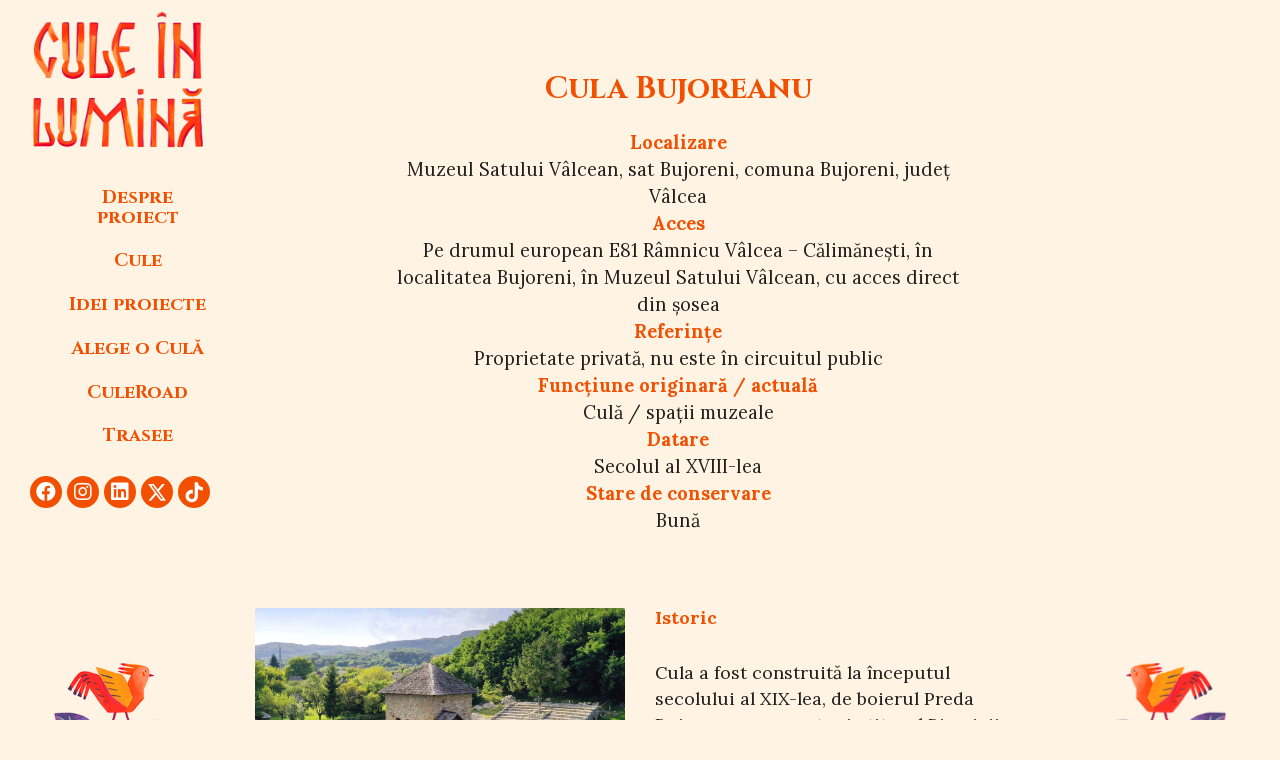

--- FILE ---
content_type: text/html; charset=UTF-8
request_url: https://culeinlumina.ro/cula-bujoreanu/
body_size: 24607
content:
<!DOCTYPE html>
<html lang="en-US">
<head>
<meta charset="UTF-8">
<meta name="viewport" content="width=device-width, initial-scale=1">
<link rel="profile" href="https://gmpg.org/xfn/11">

<meta name='robots' content='index, follow, max-image-preview:large, max-snippet:-1, max-video-preview:-1' />
<link rel="preload" href="https://culeinlumina.ro/wp-content/plugins/rate-my-post/public/css/fonts/ratemypost.ttf" type="font/ttf" as="font" crossorigin="anonymous">
	<!-- This site is optimized with the Yoast SEO plugin v24.9 - https://yoast.com/wordpress/plugins/seo/ -->
	<title>Cula Bujoreanu - Cule In Lumina</title>
	<link rel="canonical" href="https://culeinlumina.ro/cula-bujoreanu/" />
	<meta property="og:locale" content="en_US" />
	<meta property="og:type" content="article" />
	<meta property="og:title" content="Cula Bujoreanu - Cule In Lumina" />
	<meta property="og:description" content="Cula a fost construită la începutul secolului al XIX-lea, de boierul Preda Bujoreanu, care este și ctitorul Bisericii ”Adormirea Maicii Domnului” din Bujoreni, edificată în perioada 1811-1812..." />
	<meta property="og:url" content="https://culeinlumina.ro/cula-bujoreanu/" />
	<meta property="og:site_name" content="Cule In Lumina" />
	<meta property="article:published_time" content="2019-06-13T11:30:17+00:00" />
	<meta property="article:modified_time" content="2019-09-30T14:53:47+00:00" />
	<meta property="og:image" content="https://culeinlumina.ro/wp-content/uploads/2019/06/03_cula_bujoreanu__b_BSSLj.jpg" />
	<meta property="og:image:width" content="5184" />
	<meta property="og:image:height" content="3456" />
	<meta property="og:image:type" content="image/jpeg" />
	<meta name="author" content="Irina Mihailescu" />
	<meta name="twitter:card" content="summary_large_image" />
	<meta name="twitter:label1" content="Written by" />
	<meta name="twitter:data1" content="Irina Mihailescu" />
	<meta name="twitter:label2" content="Est. reading time" />
	<meta name="twitter:data2" content="2 minutes" />
	<script type="application/ld+json" class="yoast-schema-graph">{"@context":"https://schema.org","@graph":[{"@type":"Article","@id":"https://culeinlumina.ro/cula-bujoreanu/#article","isPartOf":{"@id":"https://culeinlumina.ro/cula-bujoreanu/"},"author":{"name":"Irina Mihailescu","@id":"https://culeinlumina.ro/#/schema/person/75358650adca87dfc053496ae0ace700"},"headline":"Cula Bujoreanu","datePublished":"2019-06-13T11:30:17+00:00","dateModified":"2019-09-30T14:53:47+00:00","mainEntityOfPage":{"@id":"https://culeinlumina.ro/cula-bujoreanu/"},"wordCount":425,"publisher":{"@id":"https://culeinlumina.ro/#organization"},"image":{"@id":"https://culeinlumina.ro/cula-bujoreanu/#primaryimage"},"thumbnailUrl":"https://culeinlumina.ro/wp-content/uploads/2019/06/03_cula_bujoreanu__b_BSSLj.jpg","articleSection":["Vâlcea"],"inLanguage":"en-US"},{"@type":"WebPage","@id":"https://culeinlumina.ro/cula-bujoreanu/","url":"https://culeinlumina.ro/cula-bujoreanu/","name":"Cula Bujoreanu - Cule In Lumina","isPartOf":{"@id":"https://culeinlumina.ro/#website"},"primaryImageOfPage":{"@id":"https://culeinlumina.ro/cula-bujoreanu/#primaryimage"},"image":{"@id":"https://culeinlumina.ro/cula-bujoreanu/#primaryimage"},"thumbnailUrl":"https://culeinlumina.ro/wp-content/uploads/2019/06/03_cula_bujoreanu__b_BSSLj.jpg","datePublished":"2019-06-13T11:30:17+00:00","dateModified":"2019-09-30T14:53:47+00:00","breadcrumb":{"@id":"https://culeinlumina.ro/cula-bujoreanu/#breadcrumb"},"inLanguage":"en-US","potentialAction":[{"@type":"ReadAction","target":["https://culeinlumina.ro/cula-bujoreanu/"]}]},{"@type":"ImageObject","inLanguage":"en-US","@id":"https://culeinlumina.ro/cula-bujoreanu/#primaryimage","url":"https://culeinlumina.ro/wp-content/uploads/2019/06/03_cula_bujoreanu__b_BSSLj.jpg","contentUrl":"https://culeinlumina.ro/wp-content/uploads/2019/06/03_cula_bujoreanu__b_BSSLj.jpg","width":5184,"height":3456,"caption":"© INP"},{"@type":"BreadcrumbList","@id":"https://culeinlumina.ro/cula-bujoreanu/#breadcrumb","itemListElement":[{"@type":"ListItem","position":1,"name":"Home","item":"https://culeinlumina.ro/"},{"@type":"ListItem","position":2,"name":"Cula Bujoreanu"}]},{"@type":"WebSite","@id":"https://culeinlumina.ro/#website","url":"https://culeinlumina.ro/","name":"Cule In Lumina","description":"Culele Olteniei","publisher":{"@id":"https://culeinlumina.ro/#organization"},"potentialAction":[{"@type":"SearchAction","target":{"@type":"EntryPoint","urlTemplate":"https://culeinlumina.ro/?s={search_term_string}"},"query-input":{"@type":"PropertyValueSpecification","valueRequired":true,"valueName":"search_term_string"}}],"inLanguage":"en-US"},{"@type":"Organization","@id":"https://culeinlumina.ro/#organization","name":"Cule In Lumina","url":"https://culeinlumina.ro/","logo":{"@type":"ImageObject","inLanguage":"en-US","@id":"https://culeinlumina.ro/#/schema/logo/image/","url":"https://culeinlumina.ro/wp-content/uploads/2019/05/logo-cule.png","contentUrl":"https://culeinlumina.ro/wp-content/uploads/2019/05/logo-cule.png","width":183,"height":141,"caption":"Cule In Lumina"},"image":{"@id":"https://culeinlumina.ro/#/schema/logo/image/"}},{"@type":"Person","@id":"https://culeinlumina.ro/#/schema/person/75358650adca87dfc053496ae0ace700","name":"Irina Mihailescu","image":{"@type":"ImageObject","inLanguage":"en-US","@id":"https://culeinlumina.ro/#/schema/person/image/","url":"https://secure.gravatar.com/avatar/12242b1666587f78aad9f67ccb639490dfe693cafd7d90de45e4a15009c15e61?s=96&d=mm&r=g","contentUrl":"https://secure.gravatar.com/avatar/12242b1666587f78aad9f67ccb639490dfe693cafd7d90de45e4a15009c15e61?s=96&d=mm&r=g","caption":"Irina Mihailescu"},"url":"https://culeinlumina.ro/author/rogalski/"}]}</script>
	<!-- / Yoast SEO plugin. -->


<link rel="alternate" type="application/rss+xml" title="Cule In Lumina &raquo; Feed" href="https://culeinlumina.ro/feed/" />
<link rel="alternate" type="application/rss+xml" title="Cule In Lumina &raquo; Comments Feed" href="https://culeinlumina.ro/comments/feed/" />
<link rel="alternate" title="oEmbed (JSON)" type="application/json+oembed" href="https://culeinlumina.ro/wp-json/oembed/1.0/embed?url=https%3A%2F%2Fculeinlumina.ro%2Fcula-bujoreanu%2F" />
<link rel="alternate" title="oEmbed (XML)" type="text/xml+oembed" href="https://culeinlumina.ro/wp-json/oembed/1.0/embed?url=https%3A%2F%2Fculeinlumina.ro%2Fcula-bujoreanu%2F&#038;format=xml" />
<style id='wp-img-auto-sizes-contain-inline-css'>
img:is([sizes=auto i],[sizes^="auto," i]){contain-intrinsic-size:3000px 1500px}
/*# sourceURL=wp-img-auto-sizes-contain-inline-css */
</style>
<link rel='stylesheet' id='astra-theme-css-css' href='https://culeinlumina.ro/wp-content/themes/astra/assets/css/minified/style.min.css?ver=3.7.3' media='all' />
<style id='astra-theme-css-inline-css'>
html{font-size:93.75%;}a,.page-title{color:#4e619f;}a:hover,a:focus{color:#f24f00;}body,button,input,select,textarea,.ast-button,.ast-custom-button{font-family:-apple-system,BlinkMacSystemFont,Segoe UI,Roboto,Oxygen-Sans,Ubuntu,Cantarell,Helvetica Neue,sans-serif;font-weight:inherit;font-size:15px;font-size:1rem;}blockquote{color:var(--ast-global-color-3);}.site-title{font-size:35px;font-size:2.3333333333333rem;display:none;}.ast-archive-description .ast-archive-title{font-size:40px;font-size:2.6666666666667rem;}.site-header .site-description{font-size:15px;font-size:1rem;display:none;}.entry-title{font-size:30px;font-size:2rem;}h1,.entry-content h1{font-size:40px;font-size:2.6666666666667rem;}h2,.entry-content h2{font-size:30px;font-size:2rem;}h3,.entry-content h3{font-size:25px;font-size:1.6666666666667rem;}h4,.entry-content h4{font-size:20px;font-size:1.3333333333333rem;}h5,.entry-content h5{font-size:18px;font-size:1.2rem;}h6,.entry-content h6{font-size:15px;font-size:1rem;}.ast-single-post .entry-title,.page-title{font-size:30px;font-size:2rem;}::selection{background-color:#f24f00;color:#ffffff;}body,h1,.entry-title a,.entry-content h1,h2,.entry-content h2,h3,.entry-content h3,h4,.entry-content h4,h5,.entry-content h5,h6,.entry-content h6{color:var(--ast-global-color-3);}.tagcloud a:hover,.tagcloud a:focus,.tagcloud a.current-item{color:#ffffff;border-color:#4e619f;background-color:#4e619f;}input:focus,input[type="text"]:focus,input[type="email"]:focus,input[type="url"]:focus,input[type="password"]:focus,input[type="reset"]:focus,input[type="search"]:focus,textarea:focus{border-color:#4e619f;}input[type="radio"]:checked,input[type=reset],input[type="checkbox"]:checked,input[type="checkbox"]:hover:checked,input[type="checkbox"]:focus:checked,input[type=range]::-webkit-slider-thumb{border-color:#4e619f;background-color:#4e619f;box-shadow:none;}.site-footer a:hover + .post-count,.site-footer a:focus + .post-count{background:#4e619f;border-color:#4e619f;}.single .nav-links .nav-previous,.single .nav-links .nav-next{color:#4e619f;}.entry-meta,.entry-meta *{line-height:1.45;color:#4e619f;}.entry-meta a:hover,.entry-meta a:hover *,.entry-meta a:focus,.entry-meta a:focus *,.page-links > .page-link,.page-links .page-link:hover,.post-navigation a:hover{color:#f24f00;}#cat option,.secondary .calendar_wrap thead a,.secondary .calendar_wrap thead a:visited{color:#4e619f;}.secondary .calendar_wrap #today,.ast-progress-val span{background:#4e619f;}.secondary a:hover + .post-count,.secondary a:focus + .post-count{background:#4e619f;border-color:#4e619f;}.calendar_wrap #today > a{color:#ffffff;}.page-links .page-link,.single .post-navigation a{color:#4e619f;}.widget-title{font-size:21px;font-size:1.4rem;color:var(--ast-global-color-3);}#secondary,#secondary button,#secondary input,#secondary select,#secondary textarea{font-size:15px;font-size:1rem;}.main-header-menu .menu-link,.ast-header-custom-item a{color:var(--ast-global-color-3);}.main-header-menu .menu-item:hover > .menu-link,.main-header-menu .menu-item:hover > .ast-menu-toggle,.main-header-menu .ast-masthead-custom-menu-items a:hover,.main-header-menu .menu-item.focus > .menu-link,.main-header-menu .menu-item.focus > .ast-menu-toggle,.main-header-menu .current-menu-item > .menu-link,.main-header-menu .current-menu-ancestor > .menu-link,.main-header-menu .current-menu-item > .ast-menu-toggle,.main-header-menu .current-menu-ancestor > .ast-menu-toggle{color:#4e619f;}.header-main-layout-3 .ast-main-header-bar-alignment{margin-right:auto;}.header-main-layout-2 .site-header-section-left .ast-site-identity{text-align:left;}.ast-logo-title-inline .site-logo-img{padding-right:1em;}.site-logo-img img{ transition:all 0.2s linear;}.ast-header-break-point .ast-mobile-menu-buttons-minimal.menu-toggle{background:transparent;color:#f24f00;}.ast-header-break-point .ast-mobile-menu-buttons-outline.menu-toggle{background:transparent;border:1px solid #f24f00;color:#f24f00;}.ast-header-break-point .ast-mobile-menu-buttons-fill.menu-toggle{background:#f24f00;}#secondary {margin: 4em 0 2.5em;word-break: break-word;line-height: 2;}#secondary li {margin-bottom: 0.25em;}#secondary li:last-child {margin-bottom: 0;}@media (max-width: 768px) {.js_active .ast-plain-container.ast-single-post #secondary {margin-top: 1.5em;}}.ast-separate-container.ast-two-container #secondary .widget {background-color: #fff;padding: 2em;margin-bottom: 2em;}@media (min-width: 993px) {.ast-left-sidebar #secondary {padding-right: 60px;}.ast-right-sidebar #secondary {padding-left: 60px;}}@media (max-width: 993px) {.ast-right-sidebar #secondary {padding-left: 30px;}.ast-left-sidebar #secondary {padding-right: 30px;}}.footer-adv .footer-adv-overlay{border-top-style:solid;border-top-color:#7a7a7a;}.wp-block-buttons.aligncenter{justify-content:center;}@media (max-width:782px){.entry-content .wp-block-columns .wp-block-column{margin-left:0px;}}@media (max-width:768px){.ast-separate-container .ast-article-post,.ast-separate-container .ast-article-single{padding:1.5em 2.14em;}.ast-separate-container #primary,.ast-separate-container #secondary{padding:1.5em 0;}#primary,#secondary{padding:1.5em 0;margin:0;}.ast-left-sidebar #content > .ast-container{display:flex;flex-direction:column-reverse;width:100%;}.ast-author-box img.avatar{margin:20px 0 0 0;}}@media (max-width:768px){#secondary.secondary{padding-top:0;}.ast-separate-container.ast-right-sidebar #secondary{padding-left:1em;padding-right:1em;}.ast-separate-container.ast-two-container #secondary{padding-left:0;padding-right:0;}.ast-page-builder-template .entry-header #secondary,.ast-page-builder-template #secondary{margin-top:1.5em;}}@media (max-width:768px){.ast-right-sidebar #primary{padding-right:0;}.ast-page-builder-template.ast-left-sidebar #secondary,.ast-page-builder-template.ast-right-sidebar #secondary{padding-right:20px;padding-left:20px;}.ast-right-sidebar #secondary,.ast-left-sidebar #primary{padding-left:0;}.ast-left-sidebar #secondary{padding-right:0;}}@media (min-width:769px){.ast-separate-container.ast-right-sidebar #primary,.ast-separate-container.ast-left-sidebar #primary{border:0;}.search-no-results.ast-separate-container #primary{margin-bottom:4em;}}@media (min-width:769px){.ast-right-sidebar #primary{border-right:1px solid #eee;}.ast-left-sidebar #primary{border-left:1px solid #eee;}.ast-right-sidebar #secondary{border-left:1px solid #eee;margin-left:-1px;}.ast-left-sidebar #secondary{border-right:1px solid #eee;margin-right:-1px;}.ast-separate-container.ast-two-container.ast-right-sidebar #secondary{padding-left:30px;padding-right:0;}.ast-separate-container.ast-two-container.ast-left-sidebar #secondary{padding-right:30px;padding-left:0;}.ast-separate-container.ast-right-sidebar #secondary,.ast-separate-container.ast-left-sidebar #secondary{border:0;margin-left:auto;margin-right:auto;}.ast-separate-container.ast-two-container #secondary .widget:last-child{margin-bottom:0;}}.menu-toggle,button,.ast-button,.ast-custom-button,.button,input#submit,input[type="button"],input[type="submit"],input[type="reset"]{color:#ffffff;border-color:#f24f00;background-color:#f24f00;border-radius:2px;padding-top:10px;padding-right:40px;padding-bottom:10px;padding-left:40px;font-family:inherit;font-weight:inherit;}button:focus,.menu-toggle:hover,button:hover,.ast-button:hover,.ast-custom-button:hover .button:hover,.ast-custom-button:hover,input[type=reset]:hover,input[type=reset]:focus,input#submit:hover,input#submit:focus,input[type="button"]:hover,input[type="button"]:focus,input[type="submit"]:hover,input[type="submit"]:focus{color:#ffffff;background-color:#f24f00;border-color:#f24f00;}@media (min-width:544px){.ast-container{max-width:100%;}}@media (max-width:544px){.ast-separate-container .ast-article-post,.ast-separate-container .ast-article-single,.ast-separate-container .comments-title,.ast-separate-container .ast-archive-description{padding:1.5em 1em;}.ast-separate-container #content .ast-container{padding-left:0.54em;padding-right:0.54em;}.ast-separate-container .ast-comment-list li.depth-1{padding:1.5em 1em;margin-bottom:1.5em;}.ast-separate-container .ast-comment-list .bypostauthor{padding:.5em;}.ast-search-menu-icon.ast-dropdown-active .search-field{width:170px;}.ast-separate-container #secondary{padding-top:0;}.ast-separate-container.ast-two-container #secondary .widget{margin-bottom:1.5em;padding-left:1em;padding-right:1em;}.site-branding img,.site-header .site-logo-img .custom-logo-link img{max-width:100%;}}@media (max-width:768px){.ast-mobile-header-stack .main-header-bar .ast-search-menu-icon{display:inline-block;}.ast-header-break-point.ast-header-custom-item-outside .ast-mobile-header-stack .main-header-bar .ast-search-icon{margin:0;}.ast-comment-avatar-wrap img{max-width:2.5em;}.ast-separate-container .ast-comment-list li.depth-1{padding:1.5em 2.14em;}.ast-separate-container .comment-respond{padding:2em 2.14em;}.ast-comment-meta{padding:0 1.8888em 1.3333em;}}body,.ast-separate-container{background-color:#fff3e3;;}@media (max-width:768px){.site-title{display:none;}.ast-archive-description .ast-archive-title{font-size:40px;}.site-header .site-description{display:none;}.entry-title{font-size:30px;}h1,.entry-content h1{font-size:30px;}h2,.entry-content h2{font-size:25px;}h3,.entry-content h3{font-size:20px;}.ast-single-post .entry-title,.page-title{font-size:30px;}}@media (max-width:544px){.site-title{display:none;}.ast-archive-description .ast-archive-title{font-size:40px;}.site-header .site-description{display:none;}.entry-title{font-size:30px;}h1,.entry-content h1{font-size:30px;}h2,.entry-content h2{font-size:25px;}h3,.entry-content h3{font-size:20px;}.ast-single-post .entry-title,.page-title{font-size:30px;}}@media (max-width:768px){html{font-size:85.5%;}}@media (max-width:544px){html{font-size:85.5%;}}@media (min-width:769px){.ast-container{max-width:1330px;}}@font-face {font-family: "Astra";src: url(https://culeinlumina.ro/wp-content/themes/astra/assets/fonts/astra.woff) format("woff"),url(https://culeinlumina.ro/wp-content/themes/astra/assets/fonts/astra.ttf) format("truetype"),url(https://culeinlumina.ro/wp-content/themes/astra/assets/fonts/astra.svg#astra) format("svg");font-weight: normal;font-style: normal;font-display: fallback;}@media (max-width:921px) {.main-header-bar .main-header-bar-navigation{display:none;}}.ast-desktop .main-header-menu.submenu-with-border .sub-menu,.ast-desktop .main-header-menu.submenu-with-border .astra-full-megamenu-wrapper{border-color:#f24f00;}.ast-desktop .main-header-menu.submenu-with-border .sub-menu{border-top-width:2px;border-right-width:0px;border-left-width:0px;border-bottom-width:0px;border-style:solid;}.ast-desktop .main-header-menu.submenu-with-border .sub-menu .sub-menu{top:-2px;}.ast-desktop .main-header-menu.submenu-with-border .sub-menu .menu-link,.ast-desktop .main-header-menu.submenu-with-border .children .menu-link{border-bottom-width:0px;border-style:solid;border-color:#eaeaea;}@media (min-width:769px){.main-header-menu .sub-menu .menu-item.ast-left-align-sub-menu:hover > .sub-menu,.main-header-menu .sub-menu .menu-item.ast-left-align-sub-menu.focus > .sub-menu{margin-left:-0px;}}.ast-small-footer{border-top-style:solid;border-top-width:0;border-top-color:#7a7a7a;}.ast-small-footer-wrap{text-align:center;}.ast-header-break-point.ast-header-custom-item-inside .main-header-bar .main-header-bar-navigation .ast-search-icon {display: none;}.ast-header-break-point.ast-header-custom-item-inside .main-header-bar .ast-search-menu-icon .search-form {padding: 0;display: block;overflow: hidden;}.ast-header-break-point .ast-header-custom-item .widget:last-child {margin-bottom: 1em;}.ast-header-custom-item .widget {margin: 0.5em;display: inline-block;vertical-align: middle;}.ast-header-custom-item .widget p {margin-bottom: 0;}.ast-header-custom-item .widget li {width: auto;}.ast-header-custom-item-inside .button-custom-menu-item .menu-link {display: none;}.ast-header-custom-item-inside.ast-header-break-point .button-custom-menu-item .ast-custom-button-link {display: none;}.ast-header-custom-item-inside.ast-header-break-point .button-custom-menu-item .menu-link {display: block;}.ast-header-break-point.ast-header-custom-item-outside .main-header-bar .ast-search-icon {margin-right: 1em;}.ast-header-break-point.ast-header-custom-item-inside .main-header-bar .ast-search-menu-icon .search-field,.ast-header-break-point.ast-header-custom-item-inside .main-header-bar .ast-search-menu-icon.ast-inline-search .search-field {width: 100%;padding-right: 5.5em;}.ast-header-break-point.ast-header-custom-item-inside .main-header-bar .ast-search-menu-icon .search-submit {display: block;position: absolute;height: 100%;top: 0;right: 0;padding: 0 1em;border-radius: 0;}.ast-header-break-point .ast-header-custom-item .ast-masthead-custom-menu-items {padding-left: 20px;padding-right: 20px;margin-bottom: 1em;margin-top: 1em;}.ast-header-custom-item-inside.ast-header-break-point .button-custom-menu-item {padding-left: 0;padding-right: 0;margin-top: 0;margin-bottom: 0;}.astra-icon-down_arrow::after {content: "\e900";font-family: Astra;}.astra-icon-close::after {content: "\e5cd";font-family: Astra;}.astra-icon-drag_handle::after {content: "\e25d";font-family: Astra;}.astra-icon-format_align_justify::after {content: "\e235";font-family: Astra;}.astra-icon-menu::after {content: "\e5d2";font-family: Astra;}.astra-icon-reorder::after {content: "\e8fe";font-family: Astra;}.astra-icon-search::after {content: "\e8b6";font-family: Astra;}.astra-icon-zoom_in::after {content: "\e56b";font-family: Astra;}.astra-icon-check-circle::after {content: "\e901";font-family: Astra;}.astra-icon-shopping-cart::after {content: "\f07a";font-family: Astra;}.astra-icon-shopping-bag::after {content: "\f290";font-family: Astra;}.astra-icon-shopping-basket::after {content: "\f291";font-family: Astra;}.astra-icon-circle-o::after {content: "\e903";font-family: Astra;}.astra-icon-certificate::after {content: "\e902";font-family: Astra;}:root .has-ast-global-color-0-color{color:var(--ast-global-color-0);}:root .has-ast-global-color-0-background-color{background-color:var(--ast-global-color-0);}:root .wp-block-button .has-ast-global-color-0-color{color:var(--ast-global-color-0);}:root .wp-block-button .has-ast-global-color-0-background-color{background-color:var(--ast-global-color-0);}:root .has-ast-global-color-1-color{color:var(--ast-global-color-1);}:root .has-ast-global-color-1-background-color{background-color:var(--ast-global-color-1);}:root .wp-block-button .has-ast-global-color-1-color{color:var(--ast-global-color-1);}:root .wp-block-button .has-ast-global-color-1-background-color{background-color:var(--ast-global-color-1);}:root .has-ast-global-color-2-color{color:var(--ast-global-color-2);}:root .has-ast-global-color-2-background-color{background-color:var(--ast-global-color-2);}:root .wp-block-button .has-ast-global-color-2-color{color:var(--ast-global-color-2);}:root .wp-block-button .has-ast-global-color-2-background-color{background-color:var(--ast-global-color-2);}:root .has-ast-global-color-3-color{color:var(--ast-global-color-3);}:root .has-ast-global-color-3-background-color{background-color:var(--ast-global-color-3);}:root .wp-block-button .has-ast-global-color-3-color{color:var(--ast-global-color-3);}:root .wp-block-button .has-ast-global-color-3-background-color{background-color:var(--ast-global-color-3);}:root .has-ast-global-color-4-color{color:var(--ast-global-color-4);}:root .has-ast-global-color-4-background-color{background-color:var(--ast-global-color-4);}:root .wp-block-button .has-ast-global-color-4-color{color:var(--ast-global-color-4);}:root .wp-block-button .has-ast-global-color-4-background-color{background-color:var(--ast-global-color-4);}:root .has-ast-global-color-5-color{color:var(--ast-global-color-5);}:root .has-ast-global-color-5-background-color{background-color:var(--ast-global-color-5);}:root .wp-block-button .has-ast-global-color-5-color{color:var(--ast-global-color-5);}:root .wp-block-button .has-ast-global-color-5-background-color{background-color:var(--ast-global-color-5);}:root .has-ast-global-color-6-color{color:var(--ast-global-color-6);}:root .has-ast-global-color-6-background-color{background-color:var(--ast-global-color-6);}:root .wp-block-button .has-ast-global-color-6-color{color:var(--ast-global-color-6);}:root .wp-block-button .has-ast-global-color-6-background-color{background-color:var(--ast-global-color-6);}:root .has-ast-global-color-7-color{color:var(--ast-global-color-7);}:root .has-ast-global-color-7-background-color{background-color:var(--ast-global-color-7);}:root .wp-block-button .has-ast-global-color-7-color{color:var(--ast-global-color-7);}:root .wp-block-button .has-ast-global-color-7-background-color{background-color:var(--ast-global-color-7);}:root .has-ast-global-color-8-color{color:var(--ast-global-color-8);}:root .has-ast-global-color-8-background-color{background-color:var(--ast-global-color-8);}:root .wp-block-button .has-ast-global-color-8-color{color:var(--ast-global-color-8);}:root .wp-block-button .has-ast-global-color-8-background-color{background-color:var(--ast-global-color-8);}:root{--ast-global-color-0:#0170B9;--ast-global-color-1:#3a3a3a;--ast-global-color-2:#3a3a3a;--ast-global-color-3:#4B4F58;--ast-global-color-4:#F5F5F5;--ast-global-color-5:#FFFFFF;--ast-global-color-6:#F2F5F7;--ast-global-color-7:#424242;--ast-global-color-8:#000000;}.ast-breadcrumbs .trail-browse,.ast-breadcrumbs .trail-items,.ast-breadcrumbs .trail-items li{display:inline-block;margin:0;padding:0;border:none;background:inherit;text-indent:0;}.ast-breadcrumbs .trail-browse{font-size:inherit;font-style:inherit;font-weight:inherit;color:inherit;}.ast-breadcrumbs .trail-items{list-style:none;}.trail-items li::after{padding:0 0.3em;content:"\00bb";}.trail-items li:last-of-type::after{display:none;}h1,.entry-content h1,h2,.entry-content h2,h3,.entry-content h3,h4,.entry-content h4,h5,.entry-content h5,h6,.entry-content h6{color:var(--ast-global-color-2);}.elementor-widget-heading .elementor-heading-title{margin:0;}.elementor-post.elementor-grid-item.hentry{margin-bottom:0;}.woocommerce div.product .elementor-element.elementor-products-grid .related.products ul.products li.product,.elementor-element .elementor-wc-products .woocommerce[class*='columns-'] ul.products li.product{width:auto;margin:0;float:none;}.ast-left-sidebar .elementor-section.elementor-section-stretched,.ast-right-sidebar .elementor-section.elementor-section-stretched{max-width:100%;left:0 !important;}.elementor-template-full-width .ast-container{display:block;}@media (max-width:544px){.elementor-element .elementor-wc-products .woocommerce[class*="columns-"] ul.products li.product{width:auto;margin:0;}.elementor-element .woocommerce .woocommerce-result-count{float:none;}}.ast-header-break-point .main-header-bar{border-bottom-width:0;}@media (min-width:769px){.main-header-bar{border-bottom-width:0;}}@media (min-width:769px){#primary{width:85%;}#secondary{width:15%;}}.ast-safari-browser-less-than-11 .main-header-menu .menu-item, .ast-safari-browser-less-than-11 .main-header-bar .ast-masthead-custom-menu-items{display:block;}.main-header-menu .menu-item, #astra-footer-menu .menu-item, .main-header-bar .ast-masthead-custom-menu-items{-js-display:flex;display:flex;-webkit-box-pack:center;-webkit-justify-content:center;-moz-box-pack:center;-ms-flex-pack:center;justify-content:center;-webkit-box-orient:vertical;-webkit-box-direction:normal;-webkit-flex-direction:column;-moz-box-orient:vertical;-moz-box-direction:normal;-ms-flex-direction:column;flex-direction:column;}.main-header-menu > .menu-item > .menu-link, #astra-footer-menu > .menu-item > .menu-link,{height:100%;-webkit-box-align:center;-webkit-align-items:center;-moz-box-align:center;-ms-flex-align:center;align-items:center;-js-display:flex;display:flex;}.ast-primary-menu-disabled .main-header-bar .ast-masthead-custom-menu-items{flex:unset;}.header-main-layout-1 .ast-flex.main-header-container, .header-main-layout-3 .ast-flex.main-header-container{-webkit-align-content:center;-ms-flex-line-pack:center;align-content:center;-webkit-box-align:center;-webkit-align-items:center;-moz-box-align:center;-ms-flex-align:center;align-items:center;}.main-header-menu .sub-menu .menu-item.menu-item-has-children > .menu-link:after{position:absolute;right:1em;top:50%;transform:translate(0,-50%) rotate(270deg);}.ast-header-break-point .main-header-bar .main-header-bar-navigation .page_item_has_children > .ast-menu-toggle::before, .ast-header-break-point .main-header-bar .main-header-bar-navigation .menu-item-has-children > .ast-menu-toggle::before, .ast-mobile-popup-drawer .main-header-bar-navigation .menu-item-has-children>.ast-menu-toggle::before, .ast-header-break-point .ast-mobile-header-wrap .main-header-bar-navigation .menu-item-has-children > .ast-menu-toggle::before{font-weight:bold;content:"\e900";font-family:Astra;text-decoration:inherit;display:inline-block;}.ast-header-break-point .main-navigation ul.sub-menu .menu-item .menu-link:before{content:"\e900";font-family:Astra;font-size:.65em;text-decoration:inherit;display:inline-block;transform:translate(0, -2px) rotateZ(270deg);margin-right:5px;}.widget_search .search-form:after{font-family:Astra;font-size:1.2em;font-weight:normal;content:"\e8b6";position:absolute;top:50%;right:15px;transform:translate(0, -50%);}.astra-search-icon::before{content:"\e8b6";font-family:Astra;font-style:normal;font-weight:normal;text-decoration:inherit;text-align:center;-webkit-font-smoothing:antialiased;-moz-osx-font-smoothing:grayscale;}.main-header-bar .main-header-bar-navigation .page_item_has_children > a:after, .main-header-bar .main-header-bar-navigation .menu-item-has-children > a:after, .site-header-focus-item .main-header-bar-navigation .menu-item-has-children > .menu-link:after{content:"\e900";display:inline-block;font-family:Astra;font-size:.6rem;font-weight:bold;text-rendering:auto;-webkit-font-smoothing:antialiased;-moz-osx-font-smoothing:grayscale;margin-left:10px;line-height:normal;}.ast-mobile-popup-drawer .main-header-bar-navigation .ast-submenu-expanded>.ast-menu-toggle::before{transform:rotateX(180deg);}.ast-header-break-point .main-header-bar-navigation .menu-item-has-children > .menu-link:after{display:none;}.ast-separate-container .blog-layout-1, .ast-separate-container .blog-layout-2, .ast-separate-container .blog-layout-3{background-color:transparent;background-image:none;}.ast-separate-container .ast-article-post{background-color:var(--ast-global-color-5);;}@media (max-width:768px){.ast-separate-container .ast-article-post{background-color:var(--ast-global-color-5);;}}@media (max-width:544px){.ast-separate-container .ast-article-post{background-color:var(--ast-global-color-5);;}}.ast-separate-container .ast-article-single:not(.ast-related-post), .ast-separate-container .comments-area .comment-respond,.ast-separate-container .comments-area .ast-comment-list li, .ast-separate-container .ast-woocommerce-container, .ast-separate-container .error-404, .ast-separate-container .no-results, .single.ast-separate-container .ast-author-meta, .ast-separate-container .related-posts-title-wrapper, .ast-separate-container.ast-two-container #secondary .widget,.ast-separate-container .comments-count-wrapper, .ast-box-layout.ast-plain-container .site-content,.ast-padded-layout.ast-plain-container .site-content, .ast-separate-container .comments-area .comments-title{background-color:var(--ast-global-color-5);;}@media (max-width:768px){.ast-separate-container .ast-article-single:not(.ast-related-post), .ast-separate-container .comments-area .comment-respond,.ast-separate-container .comments-area .ast-comment-list li, .ast-separate-container .ast-woocommerce-container, .ast-separate-container .error-404, .ast-separate-container .no-results, .single.ast-separate-container .ast-author-meta, .ast-separate-container .related-posts-title-wrapper, .ast-separate-container.ast-two-container #secondary .widget,.ast-separate-container .comments-count-wrapper, .ast-box-layout.ast-plain-container .site-content,.ast-padded-layout.ast-plain-container .site-content, .ast-separate-container .comments-area .comments-title{background-color:var(--ast-global-color-5);;}}@media (max-width:544px){.ast-separate-container .ast-article-single:not(.ast-related-post), .ast-separate-container .comments-area .comment-respond,.ast-separate-container .comments-area .ast-comment-list li, .ast-separate-container .ast-woocommerce-container, .ast-separate-container .error-404, .ast-separate-container .no-results, .single.ast-separate-container .ast-author-meta, .ast-separate-container .related-posts-title-wrapper, .ast-separate-container.ast-two-container #secondary .widget,.ast-separate-container .comments-count-wrapper, .ast-box-layout.ast-plain-container .site-content,.ast-padded-layout.ast-plain-container .site-content, .ast-separate-container .comments-area .comments-title{background-color:var(--ast-global-color-5);;}}:root{--e-global-color-astglobalcolor0:#0170B9;--e-global-color-astglobalcolor1:#3a3a3a;--e-global-color-astglobalcolor2:#3a3a3a;--e-global-color-astglobalcolor3:#4B4F58;--e-global-color-astglobalcolor4:#F5F5F5;--e-global-color-astglobalcolor5:#FFFFFF;--e-global-color-astglobalcolor6:#F2F5F7;--e-global-color-astglobalcolor7:#424242;--e-global-color-astglobalcolor8:#000000;}
/*# sourceURL=astra-theme-css-inline-css */
</style>
<style id='wp-emoji-styles-inline-css'>

	img.wp-smiley, img.emoji {
		display: inline !important;
		border: none !important;
		box-shadow: none !important;
		height: 1em !important;
		width: 1em !important;
		margin: 0 0.07em !important;
		vertical-align: -0.1em !important;
		background: none !important;
		padding: 0 !important;
	}
/*# sourceURL=wp-emoji-styles-inline-css */
</style>
<link rel='stylesheet' id='wp-block-library-css' href='https://culeinlumina.ro/wp-includes/css/dist/block-library/style.min.css?ver=2dca0a9c552995e755a0924b01b7ac5c' media='all' />
<style id='global-styles-inline-css'>
:root{--wp--preset--aspect-ratio--square: 1;--wp--preset--aspect-ratio--4-3: 4/3;--wp--preset--aspect-ratio--3-4: 3/4;--wp--preset--aspect-ratio--3-2: 3/2;--wp--preset--aspect-ratio--2-3: 2/3;--wp--preset--aspect-ratio--16-9: 16/9;--wp--preset--aspect-ratio--9-16: 9/16;--wp--preset--color--black: #000000;--wp--preset--color--cyan-bluish-gray: #abb8c3;--wp--preset--color--white: #ffffff;--wp--preset--color--pale-pink: #f78da7;--wp--preset--color--vivid-red: #cf2e2e;--wp--preset--color--luminous-vivid-orange: #ff6900;--wp--preset--color--luminous-vivid-amber: #fcb900;--wp--preset--color--light-green-cyan: #7bdcb5;--wp--preset--color--vivid-green-cyan: #00d084;--wp--preset--color--pale-cyan-blue: #8ed1fc;--wp--preset--color--vivid-cyan-blue: #0693e3;--wp--preset--color--vivid-purple: #9b51e0;--wp--preset--color--ast-global-color-0: var(--ast-global-color-0);--wp--preset--color--ast-global-color-1: var(--ast-global-color-1);--wp--preset--color--ast-global-color-2: var(--ast-global-color-2);--wp--preset--color--ast-global-color-3: var(--ast-global-color-3);--wp--preset--color--ast-global-color-4: var(--ast-global-color-4);--wp--preset--color--ast-global-color-5: var(--ast-global-color-5);--wp--preset--color--ast-global-color-6: var(--ast-global-color-6);--wp--preset--color--ast-global-color-7: var(--ast-global-color-7);--wp--preset--color--ast-global-color-8: var(--ast-global-color-8);--wp--preset--gradient--vivid-cyan-blue-to-vivid-purple: linear-gradient(135deg,rgb(6,147,227) 0%,rgb(155,81,224) 100%);--wp--preset--gradient--light-green-cyan-to-vivid-green-cyan: linear-gradient(135deg,rgb(122,220,180) 0%,rgb(0,208,130) 100%);--wp--preset--gradient--luminous-vivid-amber-to-luminous-vivid-orange: linear-gradient(135deg,rgb(252,185,0) 0%,rgb(255,105,0) 100%);--wp--preset--gradient--luminous-vivid-orange-to-vivid-red: linear-gradient(135deg,rgb(255,105,0) 0%,rgb(207,46,46) 100%);--wp--preset--gradient--very-light-gray-to-cyan-bluish-gray: linear-gradient(135deg,rgb(238,238,238) 0%,rgb(169,184,195) 100%);--wp--preset--gradient--cool-to-warm-spectrum: linear-gradient(135deg,rgb(74,234,220) 0%,rgb(151,120,209) 20%,rgb(207,42,186) 40%,rgb(238,44,130) 60%,rgb(251,105,98) 80%,rgb(254,248,76) 100%);--wp--preset--gradient--blush-light-purple: linear-gradient(135deg,rgb(255,206,236) 0%,rgb(152,150,240) 100%);--wp--preset--gradient--blush-bordeaux: linear-gradient(135deg,rgb(254,205,165) 0%,rgb(254,45,45) 50%,rgb(107,0,62) 100%);--wp--preset--gradient--luminous-dusk: linear-gradient(135deg,rgb(255,203,112) 0%,rgb(199,81,192) 50%,rgb(65,88,208) 100%);--wp--preset--gradient--pale-ocean: linear-gradient(135deg,rgb(255,245,203) 0%,rgb(182,227,212) 50%,rgb(51,167,181) 100%);--wp--preset--gradient--electric-grass: linear-gradient(135deg,rgb(202,248,128) 0%,rgb(113,206,126) 100%);--wp--preset--gradient--midnight: linear-gradient(135deg,rgb(2,3,129) 0%,rgb(40,116,252) 100%);--wp--preset--font-size--small: 13px;--wp--preset--font-size--medium: 20px;--wp--preset--font-size--large: 36px;--wp--preset--font-size--x-large: 42px;--wp--preset--spacing--20: 0.44rem;--wp--preset--spacing--30: 0.67rem;--wp--preset--spacing--40: 1rem;--wp--preset--spacing--50: 1.5rem;--wp--preset--spacing--60: 2.25rem;--wp--preset--spacing--70: 3.38rem;--wp--preset--spacing--80: 5.06rem;--wp--preset--shadow--natural: 6px 6px 9px rgba(0, 0, 0, 0.2);--wp--preset--shadow--deep: 12px 12px 50px rgba(0, 0, 0, 0.4);--wp--preset--shadow--sharp: 6px 6px 0px rgba(0, 0, 0, 0.2);--wp--preset--shadow--outlined: 6px 6px 0px -3px rgb(255, 255, 255), 6px 6px rgb(0, 0, 0);--wp--preset--shadow--crisp: 6px 6px 0px rgb(0, 0, 0);}:root { --wp--style--global--content-size: 1200px;--wp--style--global--wide-size: 1200px; }:where(body) { margin: 0; }.wp-site-blocks > .alignleft { float: left; margin-right: 2em; }.wp-site-blocks > .alignright { float: right; margin-left: 2em; }.wp-site-blocks > .aligncenter { justify-content: center; margin-left: auto; margin-right: auto; }:where(.is-layout-flex){gap: 0.5em;}:where(.is-layout-grid){gap: 0.5em;}.is-layout-flow > .alignleft{float: left;margin-inline-start: 0;margin-inline-end: 2em;}.is-layout-flow > .alignright{float: right;margin-inline-start: 2em;margin-inline-end: 0;}.is-layout-flow > .aligncenter{margin-left: auto !important;margin-right: auto !important;}.is-layout-constrained > .alignleft{float: left;margin-inline-start: 0;margin-inline-end: 2em;}.is-layout-constrained > .alignright{float: right;margin-inline-start: 2em;margin-inline-end: 0;}.is-layout-constrained > .aligncenter{margin-left: auto !important;margin-right: auto !important;}.is-layout-constrained > :where(:not(.alignleft):not(.alignright):not(.alignfull)){max-width: var(--wp--style--global--content-size);margin-left: auto !important;margin-right: auto !important;}.is-layout-constrained > .alignwide{max-width: var(--wp--style--global--wide-size);}body .is-layout-flex{display: flex;}.is-layout-flex{flex-wrap: wrap;align-items: center;}.is-layout-flex > :is(*, div){margin: 0;}body .is-layout-grid{display: grid;}.is-layout-grid > :is(*, div){margin: 0;}body{padding-top: 0px;padding-right: 0px;padding-bottom: 0px;padding-left: 0px;}a:where(:not(.wp-element-button)){text-decoration: underline;}:root :where(.wp-element-button, .wp-block-button__link){background-color: #32373c;border-width: 0;color: #fff;font-family: inherit;font-size: inherit;font-style: inherit;font-weight: inherit;letter-spacing: inherit;line-height: inherit;padding-top: calc(0.667em + 2px);padding-right: calc(1.333em + 2px);padding-bottom: calc(0.667em + 2px);padding-left: calc(1.333em + 2px);text-decoration: none;text-transform: inherit;}.has-black-color{color: var(--wp--preset--color--black) !important;}.has-cyan-bluish-gray-color{color: var(--wp--preset--color--cyan-bluish-gray) !important;}.has-white-color{color: var(--wp--preset--color--white) !important;}.has-pale-pink-color{color: var(--wp--preset--color--pale-pink) !important;}.has-vivid-red-color{color: var(--wp--preset--color--vivid-red) !important;}.has-luminous-vivid-orange-color{color: var(--wp--preset--color--luminous-vivid-orange) !important;}.has-luminous-vivid-amber-color{color: var(--wp--preset--color--luminous-vivid-amber) !important;}.has-light-green-cyan-color{color: var(--wp--preset--color--light-green-cyan) !important;}.has-vivid-green-cyan-color{color: var(--wp--preset--color--vivid-green-cyan) !important;}.has-pale-cyan-blue-color{color: var(--wp--preset--color--pale-cyan-blue) !important;}.has-vivid-cyan-blue-color{color: var(--wp--preset--color--vivid-cyan-blue) !important;}.has-vivid-purple-color{color: var(--wp--preset--color--vivid-purple) !important;}.has-ast-global-color-0-color{color: var(--wp--preset--color--ast-global-color-0) !important;}.has-ast-global-color-1-color{color: var(--wp--preset--color--ast-global-color-1) !important;}.has-ast-global-color-2-color{color: var(--wp--preset--color--ast-global-color-2) !important;}.has-ast-global-color-3-color{color: var(--wp--preset--color--ast-global-color-3) !important;}.has-ast-global-color-4-color{color: var(--wp--preset--color--ast-global-color-4) !important;}.has-ast-global-color-5-color{color: var(--wp--preset--color--ast-global-color-5) !important;}.has-ast-global-color-6-color{color: var(--wp--preset--color--ast-global-color-6) !important;}.has-ast-global-color-7-color{color: var(--wp--preset--color--ast-global-color-7) !important;}.has-ast-global-color-8-color{color: var(--wp--preset--color--ast-global-color-8) !important;}.has-black-background-color{background-color: var(--wp--preset--color--black) !important;}.has-cyan-bluish-gray-background-color{background-color: var(--wp--preset--color--cyan-bluish-gray) !important;}.has-white-background-color{background-color: var(--wp--preset--color--white) !important;}.has-pale-pink-background-color{background-color: var(--wp--preset--color--pale-pink) !important;}.has-vivid-red-background-color{background-color: var(--wp--preset--color--vivid-red) !important;}.has-luminous-vivid-orange-background-color{background-color: var(--wp--preset--color--luminous-vivid-orange) !important;}.has-luminous-vivid-amber-background-color{background-color: var(--wp--preset--color--luminous-vivid-amber) !important;}.has-light-green-cyan-background-color{background-color: var(--wp--preset--color--light-green-cyan) !important;}.has-vivid-green-cyan-background-color{background-color: var(--wp--preset--color--vivid-green-cyan) !important;}.has-pale-cyan-blue-background-color{background-color: var(--wp--preset--color--pale-cyan-blue) !important;}.has-vivid-cyan-blue-background-color{background-color: var(--wp--preset--color--vivid-cyan-blue) !important;}.has-vivid-purple-background-color{background-color: var(--wp--preset--color--vivid-purple) !important;}.has-ast-global-color-0-background-color{background-color: var(--wp--preset--color--ast-global-color-0) !important;}.has-ast-global-color-1-background-color{background-color: var(--wp--preset--color--ast-global-color-1) !important;}.has-ast-global-color-2-background-color{background-color: var(--wp--preset--color--ast-global-color-2) !important;}.has-ast-global-color-3-background-color{background-color: var(--wp--preset--color--ast-global-color-3) !important;}.has-ast-global-color-4-background-color{background-color: var(--wp--preset--color--ast-global-color-4) !important;}.has-ast-global-color-5-background-color{background-color: var(--wp--preset--color--ast-global-color-5) !important;}.has-ast-global-color-6-background-color{background-color: var(--wp--preset--color--ast-global-color-6) !important;}.has-ast-global-color-7-background-color{background-color: var(--wp--preset--color--ast-global-color-7) !important;}.has-ast-global-color-8-background-color{background-color: var(--wp--preset--color--ast-global-color-8) !important;}.has-black-border-color{border-color: var(--wp--preset--color--black) !important;}.has-cyan-bluish-gray-border-color{border-color: var(--wp--preset--color--cyan-bluish-gray) !important;}.has-white-border-color{border-color: var(--wp--preset--color--white) !important;}.has-pale-pink-border-color{border-color: var(--wp--preset--color--pale-pink) !important;}.has-vivid-red-border-color{border-color: var(--wp--preset--color--vivid-red) !important;}.has-luminous-vivid-orange-border-color{border-color: var(--wp--preset--color--luminous-vivid-orange) !important;}.has-luminous-vivid-amber-border-color{border-color: var(--wp--preset--color--luminous-vivid-amber) !important;}.has-light-green-cyan-border-color{border-color: var(--wp--preset--color--light-green-cyan) !important;}.has-vivid-green-cyan-border-color{border-color: var(--wp--preset--color--vivid-green-cyan) !important;}.has-pale-cyan-blue-border-color{border-color: var(--wp--preset--color--pale-cyan-blue) !important;}.has-vivid-cyan-blue-border-color{border-color: var(--wp--preset--color--vivid-cyan-blue) !important;}.has-vivid-purple-border-color{border-color: var(--wp--preset--color--vivid-purple) !important;}.has-ast-global-color-0-border-color{border-color: var(--wp--preset--color--ast-global-color-0) !important;}.has-ast-global-color-1-border-color{border-color: var(--wp--preset--color--ast-global-color-1) !important;}.has-ast-global-color-2-border-color{border-color: var(--wp--preset--color--ast-global-color-2) !important;}.has-ast-global-color-3-border-color{border-color: var(--wp--preset--color--ast-global-color-3) !important;}.has-ast-global-color-4-border-color{border-color: var(--wp--preset--color--ast-global-color-4) !important;}.has-ast-global-color-5-border-color{border-color: var(--wp--preset--color--ast-global-color-5) !important;}.has-ast-global-color-6-border-color{border-color: var(--wp--preset--color--ast-global-color-6) !important;}.has-ast-global-color-7-border-color{border-color: var(--wp--preset--color--ast-global-color-7) !important;}.has-ast-global-color-8-border-color{border-color: var(--wp--preset--color--ast-global-color-8) !important;}.has-vivid-cyan-blue-to-vivid-purple-gradient-background{background: var(--wp--preset--gradient--vivid-cyan-blue-to-vivid-purple) !important;}.has-light-green-cyan-to-vivid-green-cyan-gradient-background{background: var(--wp--preset--gradient--light-green-cyan-to-vivid-green-cyan) !important;}.has-luminous-vivid-amber-to-luminous-vivid-orange-gradient-background{background: var(--wp--preset--gradient--luminous-vivid-amber-to-luminous-vivid-orange) !important;}.has-luminous-vivid-orange-to-vivid-red-gradient-background{background: var(--wp--preset--gradient--luminous-vivid-orange-to-vivid-red) !important;}.has-very-light-gray-to-cyan-bluish-gray-gradient-background{background: var(--wp--preset--gradient--very-light-gray-to-cyan-bluish-gray) !important;}.has-cool-to-warm-spectrum-gradient-background{background: var(--wp--preset--gradient--cool-to-warm-spectrum) !important;}.has-blush-light-purple-gradient-background{background: var(--wp--preset--gradient--blush-light-purple) !important;}.has-blush-bordeaux-gradient-background{background: var(--wp--preset--gradient--blush-bordeaux) !important;}.has-luminous-dusk-gradient-background{background: var(--wp--preset--gradient--luminous-dusk) !important;}.has-pale-ocean-gradient-background{background: var(--wp--preset--gradient--pale-ocean) !important;}.has-electric-grass-gradient-background{background: var(--wp--preset--gradient--electric-grass) !important;}.has-midnight-gradient-background{background: var(--wp--preset--gradient--midnight) !important;}.has-small-font-size{font-size: var(--wp--preset--font-size--small) !important;}.has-medium-font-size{font-size: var(--wp--preset--font-size--medium) !important;}.has-large-font-size{font-size: var(--wp--preset--font-size--large) !important;}.has-x-large-font-size{font-size: var(--wp--preset--font-size--x-large) !important;}
/*# sourceURL=global-styles-inline-css */
</style>

<link rel='stylesheet' id='rate-my-post-css' href='https://culeinlumina.ro/wp-content/plugins/rate-my-post/public/css/rate-my-post.css?ver=3.3.3' media='all' />
<link rel='stylesheet' id='htbbootstrap-css' href='https://culeinlumina.ro/wp-content/plugins/ht-mega-for-elementor/assets/css/htbbootstrap.css?ver=3.0.4' media='all' />
<link rel='stylesheet' id='font-awesome-css' href='https://culeinlumina.ro/wp-content/plugins/elementor/assets/lib/font-awesome/css/font-awesome.min.css?ver=4.7.0' media='all' />
<link rel='stylesheet' id='htmega-animation-css' href='https://culeinlumina.ro/wp-content/plugins/ht-mega-for-elementor/assets/css/animation.css?ver=3.0.4' media='all' />
<link rel='stylesheet' id='htmega-keyframes-css' href='https://culeinlumina.ro/wp-content/plugins/ht-mega-for-elementor/assets/css/htmega-keyframes.css?ver=3.0.4' media='all' />
<link rel='stylesheet' id='htmega-global-style-min-css' href='https://culeinlumina.ro/wp-content/plugins/ht-mega-for-elementor/assets/css/htmega-global-style.min.css?ver=3.0.4' media='all' />
<link rel='stylesheet' id='elementor-icons-css' href='https://culeinlumina.ro/wp-content/plugins/elementor/assets/lib/eicons/css/elementor-icons.min.css?ver=5.12.0' media='all' />
<link rel='stylesheet' id='elementor-frontend-legacy-css' href='https://culeinlumina.ro/wp-content/plugins/elementor/assets/css/frontend-legacy.min.css?ver=3.4.4' media='all' />
<link rel='stylesheet' id='elementor-frontend-css' href='https://culeinlumina.ro/wp-content/plugins/elementor/assets/css/frontend.min.css?ver=3.4.4' media='all' />
<style id='elementor-frontend-inline-css'>
@font-face{font-family:eicons;src:url(https://culeinlumina.ro/wp-content/plugins/elementor/assets/lib/eicons/fonts/eicons.eot?5.10.0);src:url(https://culeinlumina.ro/wp-content/plugins/elementor/assets/lib/eicons/fonts/eicons.eot?5.10.0#iefix) format("embedded-opentype"),url(https://culeinlumina.ro/wp-content/plugins/elementor/assets/lib/eicons/fonts/eicons.woff2?5.10.0) format("woff2"),url(https://culeinlumina.ro/wp-content/plugins/elementor/assets/lib/eicons/fonts/eicons.woff?5.10.0) format("woff"),url(https://culeinlumina.ro/wp-content/plugins/elementor/assets/lib/eicons/fonts/eicons.ttf?5.10.0) format("truetype"),url(https://culeinlumina.ro/wp-content/plugins/elementor/assets/lib/eicons/fonts/eicons.svg?5.10.0#eicon) format("svg");font-weight:400;font-style:normal}
/*# sourceURL=elementor-frontend-inline-css */
</style>
<link rel='stylesheet' id='elementor-post-1966-css' href='https://culeinlumina.ro/wp-content/uploads/elementor/css/post-1966.css?ver=1730077973' media='all' />
<link rel='stylesheet' id='eb-google-map-css' href='https://culeinlumina.ro/wp-content/plugins/elementor-google-map-extended-pro/assets/css/eb-google-map.css?ver=2dca0a9c552995e755a0924b01b7ac5c' media='all' />
<link rel='stylesheet' id='elementor-pro-css' href='https://culeinlumina.ro/wp-content/plugins/elementor-pro/assets/css/frontend.min.css?ver=3.3.6' media='all' />
<link rel='stylesheet' id='font-awesome-5-all-css' href='https://culeinlumina.ro/wp-content/plugins/elementor/assets/lib/font-awesome/css/all.min.css?ver=3.4.4' media='all' />
<link rel='stylesheet' id='font-awesome-4-shim-css' href='https://culeinlumina.ro/wp-content/plugins/elementor/assets/lib/font-awesome/css/v4-shims.min.css?ver=3.4.4' media='all' />
<link rel='stylesheet' id='elementor-global-css' href='https://culeinlumina.ro/wp-content/uploads/elementor/css/global.css?ver=1730077973' media='all' />
<link rel='stylesheet' id='elementor-post-431-css' href='https://culeinlumina.ro/wp-content/uploads/elementor/css/post-431.css?ver=1730104801' media='all' />
<link rel='stylesheet' id='astra-child-theme-css-css' href='https://culeinlumina.ro/wp-content/themes/astra-child/style.css?ver=1.1' media='all' />
<link rel='stylesheet' id='google-fonts-1-css' href='https://fonts.googleapis.com/css?family=Cinzel%3A100%2C100italic%2C200%2C200italic%2C300%2C300italic%2C400%2C400italic%2C500%2C500italic%2C600%2C600italic%2C700%2C700italic%2C800%2C800italic%2C900%2C900italic%7CLora%3A100%2C100italic%2C200%2C200italic%2C300%2C300italic%2C400%2C400italic%2C500%2C500italic%2C600%2C600italic%2C700%2C700italic%2C800%2C800italic%2C900%2C900italic&#038;display=auto&#038;ver=2dca0a9c552995e755a0924b01b7ac5c' media='all' />
<script src="https://culeinlumina.ro/wp-includes/js/jquery/jquery.min.js?ver=3.7.1" id="jquery-core-js"></script>
<script src="https://culeinlumina.ro/wp-includes/js/jquery/jquery-migrate.min.js?ver=3.4.1" id="jquery-migrate-js"></script>
<script src="https://culeinlumina.ro/wp-content/plugins/elementor/assets/lib/font-awesome/js/v4-shims.min.js?ver=3.4.4" id="font-awesome-4-shim-js"></script>
<link rel="https://api.w.org/" href="https://culeinlumina.ro/wp-json/" /><link rel="alternate" title="JSON" type="application/json" href="https://culeinlumina.ro/wp-json/wp/v2/posts/431" /><link rel="EditURI" type="application/rsd+xml" title="RSD" href="https://culeinlumina.ro/xmlrpc.php?rsd" />

<link rel='shortlink' href='https://culeinlumina.ro/?p=431' />
<link rel="icon" href="https://culeinlumina.ro/wp-content/uploads/2019/05/sim.png" sizes="32x32" />
<link rel="icon" href="https://culeinlumina.ro/wp-content/uploads/2019/05/sim.png" sizes="192x192" />
<link rel="apple-touch-icon" href="https://culeinlumina.ro/wp-content/uploads/2019/05/sim.png" />
<meta name="msapplication-TileImage" content="https://culeinlumina.ro/wp-content/uploads/2019/05/sim.png" />
<link href="https://fonts.googleapis.com/css?family=Cinzel:400,700&display=swap&subset=latin-ext" rel="stylesheet"> 
<!-- Global site tag (gtag.js) - Google Analytics -->
<script async src="https://www.googletagmanager.com/gtag/js?id=UA-78292576-11"></script>
<script>
  window.dataLayer = window.dataLayer || [];
  function gtag(){dataLayer.push(arguments);}
  gtag('js', new Date());

  gtag('config', 'UA-78292576-11');
</script>
<meta name="theme-color" content="#f24f00">
<link rel='stylesheet' id='elementor-post-45-css' href='https://culeinlumina.ro/wp-content/uploads/elementor/css/post-45.css?ver=1730077973' media='all' />
<link rel='stylesheet' id='astra-galleries-css-css' href='https://culeinlumina.ro/wp-content/themes/astra/assets/css/minified/galleries.min.css?ver=3.7.3' media='all' />
<link rel='stylesheet' id='e-animations-css' href='https://culeinlumina.ro/wp-content/plugins/elementor/assets/lib/animations/animations.min.css?ver=3.4.4' media='all' />
<link rel='stylesheet' id='elementor-icons-shared-0-css' href='https://culeinlumina.ro/wp-content/plugins/elementor/assets/lib/font-awesome/css/fontawesome.min.css?ver=5.15.3' media='all' />
<link rel='stylesheet' id='elementor-icons-fa-solid-css' href='https://culeinlumina.ro/wp-content/plugins/elementor/assets/lib/font-awesome/css/solid.min.css?ver=5.15.3' media='all' />
<link rel='stylesheet' id='elementor-icons-fa-brands-css' href='https://culeinlumina.ro/wp-content/plugins/elementor/assets/lib/font-awesome/css/brands.min.css?ver=5.15.3' media='all' />
<link rel='stylesheet' id='elementor-icons-icomoon-css' href='https://culeinlumina.ro/wp-content/uploads/elementor/custom-icons/icomoon/style.css?ver=1.0.0' media='all' />
</head>

<body itemtype='https://schema.org/Blog' itemscope='itemscope' class="wp-singular post-template-default single single-post postid-431 single-format-standard wp-custom-logo wp-theme-astra wp-child-theme-astra-child ast-desktop ast-separate-container ast-left-sidebar astra-3.7.3 ast-header-custom-item-inside group-blog ast-blog-single-style-1 ast-single-post ast-inherit-site-logo-transparent ast-normal-title-enabled elementor-default elementor-kit-1966 elementor-page elementor-page-431">

<div id="page" class="hfeed site">
	<a class="skip-link screen-reader-text" href="#content">Skip to content</a>

	
			<header
		class="site-header header-main-layout-1 ast-primary-menu-disabled ast-no-menu-items ast-logo-title-inline ast-hide-custom-menu-mobile ast-menu-toggle-icon ast-mobile-header-inline" id="masthead" itemtype="https://schema.org/WPHeader" itemscope="itemscope" itemid="#masthead"		>
			
<div class="main-header-bar-wrap">
	<div class="main-header-bar">
				<div class="ast-container">

			<div class="ast-flex main-header-container">
				
		<div class="site-branding">
			<div
			class="ast-site-identity" itemtype="https://schema.org/Organization" itemscope="itemscope"			>
				<span class="site-logo-img"><a href="https://culeinlumina.ro/" class="custom-logo-link" rel="home"><img width="183" height="141" src="https://culeinlumina.ro/wp-content/uploads/2019/05/logo-cule.png" class="custom-logo" alt="Cule In Lumina" decoding="async" /></a></span>			</div>
		</div>

		<!-- .site-branding -->
					</div><!-- Main Header Container -->
		</div><!-- ast-row -->
			</div> <!-- Main Header Bar -->
</div> <!-- Main Header Bar Wrap -->
		</header><!-- #masthead -->
		
	
	
	<div id="content" class="site-content">

		<div class="ast-container">

		

	<div class="widget-area secondary" id="secondary" role="complementary" itemtype="https://schema.org/WPSideBar" itemscope="itemscope">
	<div class="sidebar-main" >
				<aside id="elementor-library-2" class="widget widget_elementor-library">		<div data-elementor-type="section" data-elementor-id="45" class="elementor elementor-45" data-elementor-settings="[]">
		<div class="elementor-section-wrap">
					<section class="elementor-section elementor-top-section elementor-element elementor-element-9589436 elementor-section-full_width elementor-section-height-default elementor-section-height-default" data-id="9589436" data-element_type="section">
						<div class="elementor-container elementor-column-gap-default">
							<div class="elementor-row">
					<div class="elementor-column elementor-col-100 elementor-top-column elementor-element elementor-element-69367f3" data-id="69367f3" data-element_type="column">
			<div class="elementor-column-wrap elementor-element-populated">
							<div class="elementor-widget-wrap">
						<div class="elementor-element elementor-element-c84f414 logoCule elementor-widget elementor-widget-image" data-id="c84f414" data-element_type="widget" data-widget_type="image.default">
				<div class="elementor-widget-container">
								<div class="elementor-image">
													<a href="https://culeinlumina.ro/">
							<img width="450" height="369" src="https://culeinlumina.ro/wp-content/uploads/2019/05/cule-in-lumina_cez-e1708349349687.png" class="attachment-large size-large" alt="" srcset="https://culeinlumina.ro/wp-content/uploads/2019/05/cule-in-lumina_cez-e1708349349687.png 450w, https://culeinlumina.ro/wp-content/uploads/2019/05/cule-in-lumina_cez-e1708349349687-300x246.png 300w" sizes="(max-width: 450px) 100vw, 450px" />								</a>
														</div>
						</div>
				</div>
				<div class="elementor-element elementor-element-59dab52 elementor-nav-menu__align-center Menu elementor-nav-menu--dropdown-tablet elementor-nav-menu__text-align-aside elementor-nav-menu--toggle elementor-nav-menu--burger elementor-widget elementor-widget-nav-menu" data-id="59dab52" data-element_type="widget" data-settings="{&quot;layout&quot;:&quot;vertical&quot;,&quot;submenu_icon&quot;:{&quot;value&quot;:&quot;&lt;i class=\&quot;fas fa-caret-down\&quot;&gt;&lt;\/i&gt;&quot;,&quot;library&quot;:&quot;fa-solid&quot;},&quot;toggle&quot;:&quot;burger&quot;}" data-widget_type="nav-menu.default">
				<div class="elementor-widget-container">
						<nav migration_allowed="1" migrated="0" role="navigation" class="elementor-nav-menu--main elementor-nav-menu__container elementor-nav-menu--layout-vertical e--pointer-text e--animation-float"><ul id="menu-1-59dab52" class="elementor-nav-menu sm-vertical"><li class="menu-item menu-item-type-post_type menu-item-object-page menu-item-34"><a href="https://culeinlumina.ro/despre-proiect/" class="elementor-item menu-link">Despre proiect</a></li>
<li class="menu-item menu-item-type-post_type menu-item-object-page menu-item-800"><a href="https://culeinlumina.ro/cule/" class="elementor-item menu-link">Cule</a></li>
<li class="menu-item menu-item-type-post_type menu-item-object-page menu-item-1935"><a href="https://culeinlumina.ro/idei-proiecte/" class="elementor-item menu-link">Idei proiecte</a></li>
<li class="menu-item menu-item-type-post_type menu-item-object-page menu-item-689"><a href="https://culeinlumina.ro/alege-o-cula/" class="elementor-item menu-link">Alege o Culă</a></li>
<li class="menu-item menu-item-type-post_type menu-item-object-page menu-item-1973"><a href="https://culeinlumina.ro/culeroad/" class="elementor-item menu-link">CuleRoad</a></li>
<li class="menu-item menu-item-type-post_type menu-item-object-page menu-item-1575"><a href="https://culeinlumina.ro/trasee/" class="elementor-item menu-link">Trasee</a></li>
</ul></nav>
					<div class="elementor-menu-toggle" role="button" tabindex="0" aria-label="Menu Toggle" aria-expanded="false">
			<i class="eicon-menu-bar" aria-hidden="true" role="presentation"></i>
			<span class="elementor-screen-only">Menu</span>
		</div>
			<nav class="elementor-nav-menu--dropdown elementor-nav-menu__container" role="navigation" aria-hidden="true"><ul id="menu-2-59dab52" class="elementor-nav-menu sm-vertical"><li class="menu-item menu-item-type-post_type menu-item-object-page menu-item-34"><a href="https://culeinlumina.ro/despre-proiect/" class="elementor-item menu-link" tabindex="-1">Despre proiect</a></li>
<li class="menu-item menu-item-type-post_type menu-item-object-page menu-item-800"><a href="https://culeinlumina.ro/cule/" class="elementor-item menu-link" tabindex="-1">Cule</a></li>
<li class="menu-item menu-item-type-post_type menu-item-object-page menu-item-1935"><a href="https://culeinlumina.ro/idei-proiecte/" class="elementor-item menu-link" tabindex="-1">Idei proiecte</a></li>
<li class="menu-item menu-item-type-post_type menu-item-object-page menu-item-689"><a href="https://culeinlumina.ro/alege-o-cula/" class="elementor-item menu-link" tabindex="-1">Alege o Culă</a></li>
<li class="menu-item menu-item-type-post_type menu-item-object-page menu-item-1973"><a href="https://culeinlumina.ro/culeroad/" class="elementor-item menu-link" tabindex="-1">CuleRoad</a></li>
<li class="menu-item menu-item-type-post_type menu-item-object-page menu-item-1575"><a href="https://culeinlumina.ro/trasee/" class="elementor-item menu-link" tabindex="-1">Trasee</a></li>
</ul></nav>
				</div>
				</div>
				<div class="elementor-element elementor-element-ec6ad62 elementor-shape-circle elementor-grid-0 e-grid-align-center elementor-widget elementor-widget-social-icons" data-id="ec6ad62" data-element_type="widget" data-widget_type="social-icons.default">
				<div class="elementor-widget-container">
					<div class="elementor-social-icons-wrapper elementor-grid">
							<span class="elementor-grid-item">
					<a class="elementor-icon elementor-social-icon elementor-social-icon-facebook elementor-repeater-item-8e8eccf" href="https://www.facebook.com/evryogroup" target="_blank">
						<span class="elementor-screen-only">Facebook</span>
						<i class="fab fa-facebook"></i>					</a>
				</span>
							<span class="elementor-grid-item">
					<a class="elementor-icon elementor-social-icon elementor-social-icon-instagram elementor-repeater-item-438d0b7" href="https://www.instagram.com/evryogroup/" target="_blank">
						<span class="elementor-screen-only">Instagram</span>
						<i class="fab fa-instagram"></i>					</a>
				</span>
							<span class="elementor-grid-item">
					<a class="elementor-icon elementor-social-icon elementor-social-icon-linkedin elementor-repeater-item-eff0d90" href="https://www.linkedin.com/company/evryogroup/" target="_blank">
						<span class="elementor-screen-only">Linkedin</span>
						<i class="fab fa-linkedin"></i>					</a>
				</span>
							<span class="elementor-grid-item">
					<a class="elementor-icon elementor-social-icon elementor-social-icon-icon-x elementor-repeater-item-b514cf6" href="https://twitter.com/evryogroup" target="_blank">
						<span class="elementor-screen-only">Icon-x</span>
						<i class="icon icon-x"></i>					</a>
				</span>
							<span class="elementor-grid-item">
					<a class="elementor-icon elementor-social-icon elementor-social-icon-icon-tiktok elementor-repeater-item-367f07c" href="https://www.tiktok.com/@evryogroup" target="_blank">
						<span class="elementor-screen-only">Icon-tiktok</span>
						<i class="icon icon-tiktok"></i>					</a>
				</span>
					</div>
				</div>
				</div>
						</div>
					</div>
		</div>
								</div>
					</div>
		</section>
				</div>
		</div>
		</aside>
	</div><!-- .sidebar-main -->
</div><!-- #secondary -->


	<div id="primary" class="content-area primary">

		
					<main id="main" class="site-main">
				

<article
class="post-431 post type-post status-publish format-standard has-post-thumbnail hentry category-valcea ast-article-single" id="post-431" itemtype="https://schema.org/CreativeWork" itemscope="itemscope">

	
	
<div class="ast-post-format- single-layout-1">

	
	<header class="entry-header ">

		
		<div class="post-thumb-img-content post-thumb"><img width="1024" height="683" src="https://culeinlumina.ro/wp-content/uploads/2019/06/03_cula_bujoreanu__b_BSSLj-1024x683.jpg" class="attachment-large size-large wp-post-image" alt="" itemprop="image" decoding="async" srcset="https://culeinlumina.ro/wp-content/uploads/2019/06/03_cula_bujoreanu__b_BSSLj-1024x683.jpg 1024w, https://culeinlumina.ro/wp-content/uploads/2019/06/03_cula_bujoreanu__b_BSSLj-300x200.jpg 300w, https://culeinlumina.ro/wp-content/uploads/2019/06/03_cula_bujoreanu__b_BSSLj-768x512.jpg 768w" sizes="(max-width: 1024px) 100vw, 1024px" /></div>		<div class="ast-single-post-order">
			<h1 class="entry-title" itemprop="headline">Cula Bujoreanu</h1><div class="entry-meta"><span class="cat-links"><a href="https://culeinlumina.ro/category/valcea/" rel="category tag">Vâlcea</a></span> / By <span class="posted-by vcard author" itemtype="https://schema.org/Person" itemscope="itemscope" itemprop="author">			<a title="View all posts by Irina Mihailescu"
				href="https://culeinlumina.ro/author/rogalski/" rel="author"
				class="url fn n" itemprop="url"				>
				<span
				class="author-name" itemprop="name"				>Irina Mihailescu</span>
			</a>
		</span>

		</div>		</div>
		
		
	</header><!-- .entry-header -->

	
	<div class="entry-content clear" 
	itemprop="text"	>

		
				<div data-elementor-type="wp-post" data-elementor-id="431" class="elementor elementor-431" data-elementor-settings="[]">
						<div class="elementor-inner">
							<div class="elementor-section-wrap">
							<section class="elementor-section elementor-top-section elementor-element elementor-element-74a35f27 descriereCula elementor-section-boxed elementor-section-height-default elementor-section-height-default" data-id="74a35f27" data-element_type="section">
						<div class="elementor-container elementor-column-gap-default">
							<div class="elementor-row">
					<div class="elementor-column elementor-col-33 elementor-top-column elementor-element elementor-element-4f654c55 descriereCulaTitlu" data-id="4f654c55" data-element_type="column" data-settings="{&quot;background_background&quot;:&quot;classic&quot;}">
			<div class="elementor-column-wrap elementor-element-populated">
							<div class="elementor-widget-wrap">
						<div class="elementor-element elementor-element-29052671 descriereCulaT elementor-widget elementor-widget-heading" data-id="29052671" data-element_type="widget" data-widget_type="heading.default">
				<div class="elementor-widget-container">
			<h2 class="elementor-heading-title elementor-size-default">Cula Bujoreanu</h2>		</div>
				</div>
				<div class="elementor-element elementor-element-61e9970c elementor-widget elementor-widget-text-editor" data-id="61e9970c" data-element_type="widget" data-widget_type="text-editor.default">
				<div class="elementor-widget-container">
								<div class="elementor-text-editor elementor-clearfix">
				<p><strong>Localizare<br /></strong>Muzeul Satului Vâlcean, sat Bujoreni, comuna Bujoreni, județ Vâlcea<br /><strong>Acces<br /></strong>Pe drumul european E81 Râmnicu Vâlcea – Călimănești, în localitatea Bujoreni, în Muzeul Satului Vâlcean, cu acces direct din șosea<br /><strong>Referințe<br /></strong>Proprietate privată, nu este în circuitul public<br /><strong>Funcțiune originară / actuală<br /></strong>Culă / spații muzeale<br /><strong>Datare<br /></strong>Secolul al XVIII-lea<br /><strong>Stare de conservare<br /></strong>Bună</p>					</div>
						</div>
				</div>
						</div>
					</div>
		</div>
				<div class="elementor-column elementor-col-66 elementor-top-column elementor-element elementor-element-73b2f802" data-id="73b2f802" data-element_type="column">
			<div class="elementor-column-wrap elementor-element-populated">
							<div class="elementor-widget-wrap">
						<div class="elementor-element elementor-element-e32b553 elementor-hidden-desktop elementor-hidden-tablet elementor-widget elementor-widget-global elementor-global-393 elementor-widget-image" data-id="e32b553" data-element_type="widget" data-widget_type="image.default">
				<div class="elementor-widget-container">
								<div class="elementor-image">
													<a href="https://culeinlumina.ro/cule/">
							<img loading="lazy" decoding="async" width="1124" height="732" src="https://culeinlumina.ro/wp-content/uploads/2019/06/harta-cule_2.gif" class="attachment-full size-full" alt="" />								</a>
														</div>
						</div>
				</div>
				<div class="elementor-element elementor-element-1fc479a0 legendaHarta elementor-widget elementor-widget-global elementor-global-309 elementor-widget-text-editor" data-id="1fc479a0" data-element_type="widget" data-widget_type="text-editor.default">
				<div class="elementor-widget-container">
								<div class="elementor-text-editor elementor-clearfix">
				<p style="text-align: left;"><strong>Alege un pin de pe hartă și află povestea unei cule!</strong></p><p style="text-align: left;"><strong>Legendă:    </strong><img loading="lazy" decoding="async" class="alignnone size-full wp-image-133" style="font-style: inherit; font-weight: inherit;" src="https://culeinlumina.ro/wp-content/uploads/2019/05/cula-orange.png" alt="" width="31" height="47" /><span style="font-size: 16px;"> funcțională    </span><img loading="lazy" decoding="async" class="alignnone size-full wp-image-132" style="font-style: inherit; font-weight: inherit;" src="https://culeinlumina.ro/wp-content/uploads/2019/05/cula-blue.png" alt="" width="31" height="47" /><span style="font-size: 16px;"> colaps  </span><img loading="lazy" decoding="async" class="alignnone size-full wp-image-134" style="font-style: inherit; font-weight: inherit;" src="https://culeinlumina.ro/wp-content/uploads/2019/05/cula-purple.png" alt="" width="31" height="47" /> <span style="font-size: 16px;"> ruină</span></p>					</div>
						</div>
				</div>
				<div class="elementor-element elementor-element-14add911 legendaHarta2 elementor-widget elementor-widget-global elementor-global-306 elementor-widget-text-editor" data-id="14add911" data-element_type="widget" data-widget_type="text-editor.default">
				<div class="elementor-widget-container">
								<div class="elementor-text-editor elementor-clearfix">
				<p style="text-align: left;"><strong>Alege un pin de pe hartă și află povestea unei cule!</strong></p><p style="text-align: left;"><strong>Legendă:   </strong></p><p style="text-align: left;"><img loading="lazy" decoding="async" class="alignnone size-full wp-image-133" style="font-style: inherit; font-weight: inherit;" src="https://culeinlumina.ro/wp-content/uploads/2019/05/cula-orange.png" alt="" width="31" height="47" /><span style="font-size: 16px;"> funcțională   </span></p><p style="text-align: left;"><img loading="lazy" decoding="async" class="alignnone size-full wp-image-132" style="font-style: inherit; font-weight: inherit;" src="https://culeinlumina.ro/wp-content/uploads/2019/05/cula-blue.png" alt="" width="31" height="47" /><span style="font-size: 16px;"> colaps  </span></p><p style="text-align: left;"><img loading="lazy" decoding="async" class="alignnone size-full wp-image-134" style="font-style: inherit; font-weight: inherit;" src="https://culeinlumina.ro/wp-content/uploads/2019/05/cula-purple.png" alt="" width="31" height="47" /> <span style="font-size: 16px;"> ruină</span></p>					</div>
						</div>
				</div>
						</div>
					</div>
		</div>
								</div>
					</div>
		</section>
				<section class="elementor-section elementor-top-section elementor-element elementor-element-2e014cef descriereCulaDet elementor-section-boxed elementor-section-height-default elementor-section-height-default" data-id="2e014cef" data-element_type="section">
						<div class="elementor-container elementor-column-gap-default">
							<div class="elementor-row">
					<div class="elementor-column elementor-col-100 elementor-top-column elementor-element elementor-element-20818511" data-id="20818511" data-element_type="column">
			<div class="elementor-column-wrap elementor-element-populated">
							<div class="elementor-widget-wrap">
						<section class="elementor-section elementor-inner-section elementor-element elementor-element-58ea7db4 elementor-section-boxed elementor-section-height-default elementor-section-height-default" data-id="58ea7db4" data-element_type="section">
						<div class="elementor-container elementor-column-gap-extended">
							<div class="elementor-row">
					<div class="elementor-column elementor-col-50 elementor-inner-column elementor-element elementor-element-49c34177 culaDescriereImg" data-id="49c34177" data-element_type="column">
			<div class="elementor-column-wrap elementor-element-populated">
							<div class="elementor-widget-wrap">
						<div class="elementor-element elementor-element-6d6c55f0 elementor-widget elementor-widget-image-gallery" data-id="6d6c55f0" data-element_type="widget" data-widget_type="image-gallery.default">
				<div class="elementor-widget-container">
					<div class="elementor-image-gallery">
			<div id='gallery-1' class='gallery galleryid-431 gallery-columns-3 gallery-size-full'><figure class='gallery-item'>
			<div class='gallery-icon landscape'>
				<a data-elementor-open-lightbox="yes" data-elementor-lightbox-slideshow="6d6c55f0" data-elementor-lightbox-title="Bujoreanu 20" href='https://culeinlumina.ro/wp-content/uploads/2019/09/DJI_0120.jpg'><img loading="lazy" decoding="async" width="5472" height="3648" src="https://culeinlumina.ro/wp-content/uploads/2019/09/DJI_0120.jpg" class="attachment-full size-full" alt="" aria-describedby="gallery-1-1751" srcset="https://culeinlumina.ro/wp-content/uploads/2019/09/DJI_0120.jpg 5472w, https://culeinlumina.ro/wp-content/uploads/2019/09/DJI_0120-300x200.jpg 300w, https://culeinlumina.ro/wp-content/uploads/2019/09/DJI_0120-768x512.jpg 768w, https://culeinlumina.ro/wp-content/uploads/2019/09/DJI_0120-1024x683.jpg 1024w" sizes="auto, (max-width: 5472px) 100vw, 5472px" /></a>
			</div>
				<figcaption class='wp-caption-text gallery-caption' id='gallery-1-1751'>
				© Vlad Eftenie
				</figcaption></figure><figure class='gallery-item'>
			<div class='gallery-icon landscape'>
				<a data-elementor-open-lightbox="yes" data-elementor-lightbox-slideshow="6d6c55f0" data-elementor-lightbox-title="Bujoreanu 5" href='https://culeinlumina.ro/wp-content/uploads/2019/09/IMG_2219.jpg'><img loading="lazy" decoding="async" width="5472" height="3648" src="https://culeinlumina.ro/wp-content/uploads/2019/09/IMG_2219.jpg" class="attachment-full size-full" alt="" aria-describedby="gallery-1-1766" srcset="https://culeinlumina.ro/wp-content/uploads/2019/09/IMG_2219.jpg 5472w, https://culeinlumina.ro/wp-content/uploads/2019/09/IMG_2219-300x200.jpg 300w, https://culeinlumina.ro/wp-content/uploads/2019/09/IMG_2219-768x512.jpg 768w, https://culeinlumina.ro/wp-content/uploads/2019/09/IMG_2219-1024x683.jpg 1024w" sizes="auto, (max-width: 5472px) 100vw, 5472px" /></a>
			</div>
				<figcaption class='wp-caption-text gallery-caption' id='gallery-1-1766'>
				© Vlad Eftenie
				</figcaption></figure><figure class='gallery-item'>
			<div class='gallery-icon landscape'>
				<a data-elementor-open-lightbox="yes" data-elementor-lightbox-slideshow="6d6c55f0" data-elementor-lightbox-title="Bujoreanu 7" href='https://culeinlumina.ro/wp-content/uploads/2019/09/DSC04454.jpg'><img loading="lazy" decoding="async" width="6000" height="4000" src="https://culeinlumina.ro/wp-content/uploads/2019/09/DSC04454.jpg" class="attachment-full size-full" alt="" aria-describedby="gallery-1-1764" srcset="https://culeinlumina.ro/wp-content/uploads/2019/09/DSC04454.jpg 6000w, https://culeinlumina.ro/wp-content/uploads/2019/09/DSC04454-300x200.jpg 300w, https://culeinlumina.ro/wp-content/uploads/2019/09/DSC04454-768x512.jpg 768w, https://culeinlumina.ro/wp-content/uploads/2019/09/DSC04454-1024x683.jpg 1024w" sizes="auto, (max-width: 6000px) 100vw, 6000px" /></a>
			</div>
				<figcaption class='wp-caption-text gallery-caption' id='gallery-1-1764'>
				© Vlad Eftenie
				</figcaption></figure><figure class='gallery-item'>
			<div class='gallery-icon landscape'>
				<a data-elementor-open-lightbox="yes" data-elementor-lightbox-slideshow="6d6c55f0" data-elementor-lightbox-title="Cula Bujoreanu 4" href='https://culeinlumina.ro/wp-content/uploads/2019/06/03_cula_bujoreanu__b_BSSLj.jpg'><img loading="lazy" decoding="async" width="5184" height="3456" src="https://culeinlumina.ro/wp-content/uploads/2019/06/03_cula_bujoreanu__b_BSSLj.jpg" class="attachment-full size-full" alt="" aria-describedby="gallery-1-440" srcset="https://culeinlumina.ro/wp-content/uploads/2019/06/03_cula_bujoreanu__b_BSSLj.jpg 5184w, https://culeinlumina.ro/wp-content/uploads/2019/06/03_cula_bujoreanu__b_BSSLj-300x200.jpg 300w, https://culeinlumina.ro/wp-content/uploads/2019/06/03_cula_bujoreanu__b_BSSLj-768x512.jpg 768w, https://culeinlumina.ro/wp-content/uploads/2019/06/03_cula_bujoreanu__b_BSSLj-1024x683.jpg 1024w" sizes="auto, (max-width: 5184px) 100vw, 5184px" /></a>
			</div>
				<figcaption class='wp-caption-text gallery-caption' id='gallery-1-440'>
				© INP
				</figcaption></figure><figure class='gallery-item'>
			<div class='gallery-icon landscape'>
				<a data-elementor-open-lightbox="yes" data-elementor-lightbox-slideshow="6d6c55f0" data-elementor-lightbox-title="Cula Bujoreanu 3" href='https://culeinlumina.ro/wp-content/uploads/2019/06/9_septembrie_2010_bu_eWt4E.jpg'><img loading="lazy" decoding="async" width="2136" height="2072" src="https://culeinlumina.ro/wp-content/uploads/2019/06/9_septembrie_2010_bu_eWt4E.jpg" class="attachment-full size-full" alt="" aria-describedby="gallery-1-439" srcset="https://culeinlumina.ro/wp-content/uploads/2019/06/9_septembrie_2010_bu_eWt4E.jpg 2136w, https://culeinlumina.ro/wp-content/uploads/2019/06/9_septembrie_2010_bu_eWt4E-300x291.jpg 300w, https://culeinlumina.ro/wp-content/uploads/2019/06/9_septembrie_2010_bu_eWt4E-768x745.jpg 768w, https://culeinlumina.ro/wp-content/uploads/2019/06/9_septembrie_2010_bu_eWt4E-1024x993.jpg 1024w" sizes="auto, (max-width: 2136px) 100vw, 2136px" /></a>
			</div>
				<figcaption class='wp-caption-text gallery-caption' id='gallery-1-439'>
				© INP
				</figcaption></figure><figure class='gallery-item'>
			<div class='gallery-icon landscape'>
				<a data-elementor-open-lightbox="yes" data-elementor-lightbox-slideshow="6d6c55f0" data-elementor-lightbox-title="Cula Bujoreanu 2" href='https://culeinlumina.ro/wp-content/uploads/2019/06/02-Cula-Bujoreanu-Bujoreni-VL-in-anul-1966.jpg'><img loading="lazy" decoding="async" width="984" height="636" src="https://culeinlumina.ro/wp-content/uploads/2019/06/02-Cula-Bujoreanu-Bujoreni-VL-in-anul-1966.jpg" class="attachment-full size-full" alt="" aria-describedby="gallery-1-438" srcset="https://culeinlumina.ro/wp-content/uploads/2019/06/02-Cula-Bujoreanu-Bujoreni-VL-in-anul-1966.jpg 984w, https://culeinlumina.ro/wp-content/uploads/2019/06/02-Cula-Bujoreanu-Bujoreni-VL-in-anul-1966-300x194.jpg 300w, https://culeinlumina.ro/wp-content/uploads/2019/06/02-Cula-Bujoreanu-Bujoreni-VL-in-anul-1966-768x496.jpg 768w" sizes="auto, (max-width: 984px) 100vw, 984px" /></a>
			</div>
				<figcaption class='wp-caption-text gallery-caption' id='gallery-1-438'>
				© INP
				</figcaption></figure><figure class='gallery-item'>
			<div class='gallery-icon landscape'>
				<a data-elementor-open-lightbox="yes" data-elementor-lightbox-slideshow="6d6c55f0" data-elementor-lightbox-title="Bujoreanu 1" href='https://culeinlumina.ro/wp-content/uploads/2019/09/05-Cula-Bujoreanu-Bujoreni-VL.jpg'><img loading="lazy" decoding="async" width="5184" height="3456" src="https://culeinlumina.ro/wp-content/uploads/2019/09/05-Cula-Bujoreanu-Bujoreni-VL.jpg" class="attachment-full size-full" alt="" aria-describedby="gallery-1-1745" srcset="https://culeinlumina.ro/wp-content/uploads/2019/09/05-Cula-Bujoreanu-Bujoreni-VL.jpg 5184w, https://culeinlumina.ro/wp-content/uploads/2019/09/05-Cula-Bujoreanu-Bujoreni-VL-300x200.jpg 300w, https://culeinlumina.ro/wp-content/uploads/2019/09/05-Cula-Bujoreanu-Bujoreni-VL-768x512.jpg 768w, https://culeinlumina.ro/wp-content/uploads/2019/09/05-Cula-Bujoreanu-Bujoreni-VL-1024x683.jpg 1024w" sizes="auto, (max-width: 5184px) 100vw, 5184px" /></a>
			</div>
				<figcaption class='wp-caption-text gallery-caption' id='gallery-1-1745'>
				© INP
				</figcaption></figure>
		</div>
		</div>
				</div>
				</div>
						</div>
					</div>
		</div>
				<div class="elementor-column elementor-col-50 elementor-inner-column elementor-element elementor-element-c84544d culaDescriereTxt" data-id="c84544d" data-element_type="column">
			<div class="elementor-column-wrap elementor-element-populated">
							<div class="elementor-widget-wrap">
						<div class="elementor-element elementor-element-2a23db9f elementor-widget elementor-widget-text-editor" data-id="2a23db9f" data-element_type="widget" data-widget_type="text-editor.default">
				<div class="elementor-widget-container">
								<div class="elementor-text-editor elementor-clearfix">
				<p><strong>Istoric</strong></p><p>Cula a fost construită la începutul secolului al XIX-lea, de boierul Preda Bujoreanu, care este și ctitorul Bisericii ”Adormirea Maicii Domnului” din Bujoreni, edificată în perioada 1811-1812.</p><p>Cula a trecut, prin zestre, în proprietatea lui Matache Temelie, fiind cunoscută și sub numele de Cula lui Temelie. Fiind părăsită la începutul secolului XX, cula era ruinată în anii &#8217;60.</p><p>A fost restaurată de Direcția Monumentelor Istorice, transformată în spațiu muzeal în anii &#8217;70 ai secolului XX și integrată în Muzeul Satului Vâlcean, înființat în localitate.</p>					</div>
						</div>
				</div>
						</div>
					</div>
		</div>
								</div>
					</div>
		</section>
				<div class="elementor-element elementor-element-41333ed2 elementor-widget elementor-widget-image" data-id="41333ed2" data-element_type="widget" data-widget_type="image.default">
				<div class="elementor-widget-container">
								<div class="elementor-image">
												<img loading="lazy" decoding="async" width="53" height="55" src="https://culeinlumina.ro/wp-content/uploads/2019/05/delim.png" class="attachment-large size-large" alt="" />														</div>
						</div>
				</div>
						</div>
					</div>
		</div>
								</div>
					</div>
		</section>
				<section class="elementor-section elementor-top-section elementor-element elementor-element-cfe687a elementor-section-boxed elementor-section-height-default elementor-section-height-default" data-id="cfe687a" data-element_type="section">
						<div class="elementor-container elementor-column-gap-default">
							<div class="elementor-row">
					<div class="elementor-column elementor-col-50 elementor-top-column elementor-element elementor-element-f5789b5" data-id="f5789b5" data-element_type="column">
			<div class="elementor-column-wrap elementor-element-populated">
							<div class="elementor-widget-wrap">
						<div class="elementor-element elementor-element-6f90b43f elementor-widget elementor-widget-text-editor" data-id="6f90b43f" data-element_type="widget" data-widget_type="text-editor.default">
				<div class="elementor-widget-container">
								<div class="elementor-text-editor elementor-clearfix">
				<p><strong>Descriere </strong></p><p>Cula, cu funcțiune principală de turn de observație și apărare și funcțiune secundară de locuire, are plan dreptunghiular. Compactă și rebarbativă, este construită din zidărie din bolovani de râu, amestecați cu cărămidă, netencuită. Atât la parter cât și la etaj se află câte o singură încăpere. La parter se află beciul, cu acces din exterior, iar la etaj se găsește o încăpere de locuit. Parterul nu are comunicare directă cu etajul. Accesul la etaj se face printr-o scară exterioară. Gurile de tragere străpung zidurile culei la nivelul beciului.</p><p><em>Toate informațiile despre cule sunt furnizate de Institutul Național al Patrimoniului.</em></p>					</div>
						</div>
				</div>
						</div>
					</div>
		</div>
				<div class="elementor-column elementor-col-50 elementor-top-column elementor-element elementor-element-ed080cf" data-id="ed080cf" data-element_type="column">
			<div class="elementor-column-wrap elementor-element-populated">
							<div class="elementor-widget-wrap">
						<div class="elementor-element elementor-element-6985a26 elementor-widget elementor-widget-facebook-embed" data-id="6985a26" data-element_type="widget" data-widget_type="facebook-embed.default">
				<div class="elementor-widget-container">
			<div style="min-height: 1px" class="elementor-facebook-widget fb-post" data-href="https://www.facebook.com/cezromania/videos/vl.410178123039462/1331573247007326" data-show-text="false"></div>		</div>
				</div>
						</div>
					</div>
		</div>
								</div>
					</div>
		</section>
				<section class="elementor-section elementor-top-section elementor-element elementor-element-0112e58 elementor-section-boxed elementor-section-height-default elementor-section-height-default" data-id="0112e58" data-element_type="section">
						<div class="elementor-container elementor-column-gap-default">
							<div class="elementor-row">
					<div class="elementor-column elementor-col-100 elementor-top-column elementor-element elementor-element-1d95751" data-id="1d95751" data-element_type="column">
			<div class="elementor-column-wrap elementor-element-populated">
							<div class="elementor-widget-wrap">
						<div class="elementor-element elementor-element-85d1093 elementor-widget elementor-widget-text-editor" data-id="85d1093" data-element_type="widget" data-widget_type="text-editor.default">
				<div class="elementor-widget-container">
								<div class="elementor-text-editor elementor-clearfix">
				<p style="text-align: center;"><strong>Galerie Foto by Vlad Eftenie</strong></p>					</div>
						</div>
				</div>
				<div class="elementor-element elementor-element-0b79df1 elementor-widget elementor-widget-image-gallery" data-id="0b79df1" data-element_type="widget" data-widget_type="image-gallery.default">
				<div class="elementor-widget-container">
					<div class="elementor-image-gallery">
			<div id='gallery-2' class='gallery galleryid-431 gallery-columns-4 gallery-size-medium'><figure class='gallery-item'>
			<div class='gallery-icon portrait'>
				<a data-elementor-open-lightbox="yes" data-elementor-lightbox-slideshow="0b79df1" data-elementor-lightbox-title="Bujoreanu 2" href='https://culeinlumina.ro/wp-content/uploads/2019/09/IMG_20190802_164218-01.jpeg'><img loading="lazy" decoding="async" width="220" height="300" src="https://culeinlumina.ro/wp-content/uploads/2019/09/IMG_20190802_164218-01-220x300.jpeg" class="attachment-medium size-medium" alt="" srcset="https://culeinlumina.ro/wp-content/uploads/2019/09/IMG_20190802_164218-01-220x300.jpeg 220w, https://culeinlumina.ro/wp-content/uploads/2019/09/IMG_20190802_164218-01-768x1048.jpeg 768w, https://culeinlumina.ro/wp-content/uploads/2019/09/IMG_20190802_164218-01-750x1024.jpeg 750w" sizes="auto, (max-width: 220px) 100vw, 220px" /></a>
			</div></figure><figure class='gallery-item'>
			<div class='gallery-icon portrait'>
				<a data-elementor-open-lightbox="yes" data-elementor-lightbox-slideshow="0b79df1" data-elementor-lightbox-title="Bujoreanu 3" href='https://culeinlumina.ro/wp-content/uploads/2019/09/IMG_20190802_165745-01.jpeg'><img loading="lazy" decoding="async" width="218" height="300" src="https://culeinlumina.ro/wp-content/uploads/2019/09/IMG_20190802_165745-01-218x300.jpeg" class="attachment-medium size-medium" alt="" srcset="https://culeinlumina.ro/wp-content/uploads/2019/09/IMG_20190802_165745-01-218x300.jpeg 218w, https://culeinlumina.ro/wp-content/uploads/2019/09/IMG_20190802_165745-01-768x1056.jpeg 768w, https://culeinlumina.ro/wp-content/uploads/2019/09/IMG_20190802_165745-01-745x1024.jpeg 745w" sizes="auto, (max-width: 218px) 100vw, 218px" /></a>
			</div></figure><figure class='gallery-item'>
			<div class='gallery-icon landscape'>
				<a data-elementor-open-lightbox="yes" data-elementor-lightbox-slideshow="0b79df1" data-elementor-lightbox-title="Bujoreanu 1" href='https://culeinlumina.ro/wp-content/uploads/2019/09/IMG_2224.jpg'><img loading="lazy" decoding="async" width="300" height="200" src="https://culeinlumina.ro/wp-content/uploads/2019/09/IMG_2224-300x200.jpg" class="attachment-medium size-medium" alt="" srcset="https://culeinlumina.ro/wp-content/uploads/2019/09/IMG_2224-300x200.jpg 300w, https://culeinlumina.ro/wp-content/uploads/2019/09/IMG_2224-768x512.jpg 768w, https://culeinlumina.ro/wp-content/uploads/2019/09/IMG_2224-1024x683.jpg 1024w" sizes="auto, (max-width: 300px) 100vw, 300px" /></a>
			</div></figure><figure class='gallery-item'>
			<div class='gallery-icon landscape'>
				<a data-elementor-open-lightbox="yes" data-elementor-lightbox-slideshow="0b79df1" data-elementor-lightbox-title="Bujoreanu 6" href='https://culeinlumina.ro/wp-content/uploads/2019/09/DJI_0125.jpg'><img loading="lazy" decoding="async" width="300" height="200" src="https://culeinlumina.ro/wp-content/uploads/2019/09/DJI_0125-300x200.jpg" class="attachment-medium size-medium" alt="" srcset="https://culeinlumina.ro/wp-content/uploads/2019/09/DJI_0125-300x200.jpg 300w, https://culeinlumina.ro/wp-content/uploads/2019/09/DJI_0125-768x512.jpg 768w, https://culeinlumina.ro/wp-content/uploads/2019/09/DJI_0125-1024x683.jpg 1024w" sizes="auto, (max-width: 300px) 100vw, 300px" /></a>
			</div></figure><figure class='gallery-item'>
			<div class='gallery-icon landscape'>
				<a data-elementor-open-lightbox="yes" data-elementor-lightbox-slideshow="0b79df1" data-elementor-lightbox-title="Bujoreanu 8" href='https://culeinlumina.ro/wp-content/uploads/2019/09/DSC04462.jpg'><img loading="lazy" decoding="async" width="300" height="200" src="https://culeinlumina.ro/wp-content/uploads/2019/09/DSC04462-300x200.jpg" class="attachment-medium size-medium" alt="" srcset="https://culeinlumina.ro/wp-content/uploads/2019/09/DSC04462-300x200.jpg 300w, https://culeinlumina.ro/wp-content/uploads/2019/09/DSC04462-768x512.jpg 768w, https://culeinlumina.ro/wp-content/uploads/2019/09/DSC04462-1024x683.jpg 1024w" sizes="auto, (max-width: 300px) 100vw, 300px" /></a>
			</div></figure><figure class='gallery-item'>
			<div class='gallery-icon landscape'>
				<a data-elementor-open-lightbox="yes" data-elementor-lightbox-slideshow="0b79df1" data-elementor-lightbox-title="Bujoreanu 15" href='https://culeinlumina.ro/wp-content/uploads/2019/09/DJI_0082.jpg'><img loading="lazy" decoding="async" width="300" height="200" src="https://culeinlumina.ro/wp-content/uploads/2019/09/DJI_0082-300x200.jpg" class="attachment-medium size-medium" alt="" srcset="https://culeinlumina.ro/wp-content/uploads/2019/09/DJI_0082-300x200.jpg 300w, https://culeinlumina.ro/wp-content/uploads/2019/09/DJI_0082-768x512.jpg 768w, https://culeinlumina.ro/wp-content/uploads/2019/09/DJI_0082-1024x683.jpg 1024w" sizes="auto, (max-width: 300px) 100vw, 300px" /></a>
			</div></figure><figure class='gallery-item'>
			<div class='gallery-icon landscape'>
				<a data-elementor-open-lightbox="yes" data-elementor-lightbox-slideshow="0b79df1" data-elementor-lightbox-title="Bujoreanu 16" href='https://culeinlumina.ro/wp-content/uploads/2019/09/DJI_0085.jpg'><img loading="lazy" decoding="async" width="300" height="200" src="https://culeinlumina.ro/wp-content/uploads/2019/09/DJI_0085-300x200.jpg" class="attachment-medium size-medium" alt="" srcset="https://culeinlumina.ro/wp-content/uploads/2019/09/DJI_0085-300x200.jpg 300w, https://culeinlumina.ro/wp-content/uploads/2019/09/DJI_0085-768x512.jpg 768w, https://culeinlumina.ro/wp-content/uploads/2019/09/DJI_0085-1024x683.jpg 1024w" sizes="auto, (max-width: 300px) 100vw, 300px" /></a>
			</div></figure><figure class='gallery-item'>
			<div class='gallery-icon landscape'>
				<a data-elementor-open-lightbox="yes" data-elementor-lightbox-slideshow="0b79df1" data-elementor-lightbox-title="Bujoreanu 19" href='https://culeinlumina.ro/wp-content/uploads/2019/09/DJI_0114.jpg'><img loading="lazy" decoding="async" width="300" height="200" src="https://culeinlumina.ro/wp-content/uploads/2019/09/DJI_0114-300x200.jpg" class="attachment-medium size-medium" alt="" srcset="https://culeinlumina.ro/wp-content/uploads/2019/09/DJI_0114-300x200.jpg 300w, https://culeinlumina.ro/wp-content/uploads/2019/09/DJI_0114-768x512.jpg 768w, https://culeinlumina.ro/wp-content/uploads/2019/09/DJI_0114-1024x683.jpg 1024w" sizes="auto, (max-width: 300px) 100vw, 300px" /></a>
			</div></figure><figure class='gallery-item'>
			<div class='gallery-icon landscape'>
				<a data-elementor-open-lightbox="yes" data-elementor-lightbox-slideshow="0b79df1" data-elementor-lightbox-title="Bujoreanu 17" href='https://culeinlumina.ro/wp-content/uploads/2019/09/DJI_0104.jpg'><img loading="lazy" decoding="async" width="300" height="200" src="https://culeinlumina.ro/wp-content/uploads/2019/09/DJI_0104-300x200.jpg" class="attachment-medium size-medium" alt="" srcset="https://culeinlumina.ro/wp-content/uploads/2019/09/DJI_0104-300x200.jpg 300w, https://culeinlumina.ro/wp-content/uploads/2019/09/DJI_0104-768x512.jpg 768w, https://culeinlumina.ro/wp-content/uploads/2019/09/DJI_0104-1024x683.jpg 1024w" sizes="auto, (max-width: 300px) 100vw, 300px" /></a>
			</div></figure><figure class='gallery-item'>
			<div class='gallery-icon landscape'>
				<a data-elementor-open-lightbox="yes" data-elementor-lightbox-slideshow="0b79df1" data-elementor-lightbox-title="Bujoreanu 18" href='https://culeinlumina.ro/wp-content/uploads/2019/09/DJI_0112.jpg'><img loading="lazy" decoding="async" width="300" height="200" src="https://culeinlumina.ro/wp-content/uploads/2019/09/DJI_0112-300x200.jpg" class="attachment-medium size-medium" alt="" srcset="https://culeinlumina.ro/wp-content/uploads/2019/09/DJI_0112-300x200.jpg 300w, https://culeinlumina.ro/wp-content/uploads/2019/09/DJI_0112-768x512.jpg 768w, https://culeinlumina.ro/wp-content/uploads/2019/09/DJI_0112-1024x683.jpg 1024w" sizes="auto, (max-width: 300px) 100vw, 300px" /></a>
			</div></figure><figure class='gallery-item'>
			<div class='gallery-icon landscape'>
				<a data-elementor-open-lightbox="yes" data-elementor-lightbox-slideshow="0b79df1" data-elementor-lightbox-title="Bujoreanu 14" href='https://culeinlumina.ro/wp-content/uploads/2019/09/DSC04503.jpg'><img loading="lazy" decoding="async" width="300" height="200" src="https://culeinlumina.ro/wp-content/uploads/2019/09/DSC04503-300x200.jpg" class="attachment-medium size-medium" alt="" srcset="https://culeinlumina.ro/wp-content/uploads/2019/09/DSC04503-300x200.jpg 300w, https://culeinlumina.ro/wp-content/uploads/2019/09/DSC04503-768x512.jpg 768w, https://culeinlumina.ro/wp-content/uploads/2019/09/DSC04503-1024x683.jpg 1024w" sizes="auto, (max-width: 300px) 100vw, 300px" /></a>
			</div></figure><figure class='gallery-item'>
			<div class='gallery-icon landscape'>
				<a data-elementor-open-lightbox="yes" data-elementor-lightbox-slideshow="0b79df1" data-elementor-lightbox-title="Bujoreanu 4" href='https://culeinlumina.ro/wp-content/uploads/2019/09/IMG_2202.jpg'><img loading="lazy" decoding="async" width="300" height="200" src="https://culeinlumina.ro/wp-content/uploads/2019/09/IMG_2202-300x200.jpg" class="attachment-medium size-medium" alt="" srcset="https://culeinlumina.ro/wp-content/uploads/2019/09/IMG_2202-300x200.jpg 300w, https://culeinlumina.ro/wp-content/uploads/2019/09/IMG_2202-768x512.jpg 768w, https://culeinlumina.ro/wp-content/uploads/2019/09/IMG_2202-1024x683.jpg 1024w" sizes="auto, (max-width: 300px) 100vw, 300px" /></a>
			</div></figure><figure class='gallery-item'>
			<div class='gallery-icon landscape'>
				<a data-elementor-open-lightbox="yes" data-elementor-lightbox-slideshow="0b79df1" data-elementor-lightbox-title="Bujoreanu 9" href='https://culeinlumina.ro/wp-content/uploads/2019/09/DSC04467.jpg'><img loading="lazy" decoding="async" width="300" height="200" src="https://culeinlumina.ro/wp-content/uploads/2019/09/DSC04467-300x200.jpg" class="attachment-medium size-medium" alt="" srcset="https://culeinlumina.ro/wp-content/uploads/2019/09/DSC04467-300x200.jpg 300w, https://culeinlumina.ro/wp-content/uploads/2019/09/DSC04467-768x512.jpg 768w, https://culeinlumina.ro/wp-content/uploads/2019/09/DSC04467-1024x683.jpg 1024w" sizes="auto, (max-width: 300px) 100vw, 300px" /></a>
			</div></figure><figure class='gallery-item'>
			<div class='gallery-icon landscape'>
				<a data-elementor-open-lightbox="yes" data-elementor-lightbox-slideshow="0b79df1" data-elementor-lightbox-title="Bujoreanu 11" href='https://culeinlumina.ro/wp-content/uploads/2019/09/DSC04474.jpg'><img loading="lazy" decoding="async" width="300" height="200" src="https://culeinlumina.ro/wp-content/uploads/2019/09/DSC04474-300x200.jpg" class="attachment-medium size-medium" alt="" srcset="https://culeinlumina.ro/wp-content/uploads/2019/09/DSC04474-300x200.jpg 300w, https://culeinlumina.ro/wp-content/uploads/2019/09/DSC04474-768x512.jpg 768w, https://culeinlumina.ro/wp-content/uploads/2019/09/DSC04474-1024x683.jpg 1024w" sizes="auto, (max-width: 300px) 100vw, 300px" /></a>
			</div></figure><figure class='gallery-item'>
			<div class='gallery-icon landscape'>
				<a data-elementor-open-lightbox="yes" data-elementor-lightbox-slideshow="0b79df1" data-elementor-lightbox-title="Bujoreanu 12" href='https://culeinlumina.ro/wp-content/uploads/2019/09/DSC04476.jpg'><img loading="lazy" decoding="async" width="300" height="200" src="https://culeinlumina.ro/wp-content/uploads/2019/09/DSC04476-300x200.jpg" class="attachment-medium size-medium" alt="" srcset="https://culeinlumina.ro/wp-content/uploads/2019/09/DSC04476-300x200.jpg 300w, https://culeinlumina.ro/wp-content/uploads/2019/09/DSC04476-768x512.jpg 768w, https://culeinlumina.ro/wp-content/uploads/2019/09/DSC04476-1024x683.jpg 1024w" sizes="auto, (max-width: 300px) 100vw, 300px" /></a>
			</div></figure><figure class='gallery-item'>
			<div class='gallery-icon landscape'>
				<a data-elementor-open-lightbox="yes" data-elementor-lightbox-slideshow="0b79df1" data-elementor-lightbox-title="Bujoreanu 13" href='https://culeinlumina.ro/wp-content/uploads/2019/09/DSC04478.jpg'><img loading="lazy" decoding="async" width="300" height="200" src="https://culeinlumina.ro/wp-content/uploads/2019/09/DSC04478-300x200.jpg" class="attachment-medium size-medium" alt="" srcset="https://culeinlumina.ro/wp-content/uploads/2019/09/DSC04478-300x200.jpg 300w, https://culeinlumina.ro/wp-content/uploads/2019/09/DSC04478-768x512.jpg 768w, https://culeinlumina.ro/wp-content/uploads/2019/09/DSC04478-1024x683.jpg 1024w" sizes="auto, (max-width: 300px) 100vw, 300px" /></a>
			</div></figure>
		</div>
		</div>
				</div>
				</div>
						</div>
					</div>
		</div>
								</div>
					</div>
		</section>
				<section class="elementor-section elementor-top-section elementor-element elementor-element-ac7ad15 elementor-section-boxed elementor-section-height-default elementor-section-height-default" data-id="ac7ad15" data-element_type="section">
						<div class="elementor-container elementor-column-gap-default">
							<div class="elementor-row">
					<div class="elementor-column elementor-col-100 elementor-top-column elementor-element elementor-element-c56e7b8" data-id="c56e7b8" data-element_type="column">
			<div class="elementor-column-wrap elementor-element-populated">
							<div class="elementor-widget-wrap">
						<div class="elementor-element elementor-element-e8043b0 elementor-widget elementor-widget-global elementor-global-619 elementor-widget-text-editor" data-id="e8043b0" data-element_type="widget" data-widget_type="text-editor.default">
				<div class="elementor-widget-container">
								<div class="elementor-text-editor elementor-clearfix">
				<p style="text-align: center;"><!-- Rate my Post Plugin --><div  class="rmp-widgets-container rmp-wp-plugin rmp-main-container js-rmp-widgets-container js-rmp-widgets-container--431"  data-post-id="431">    <!-- Rating widget -->  <div class="rmp-rating-widget js-rmp-rating-widget">          <p class="rmp-heading rmp-heading--title">        Ți-a plăcut această culă?      </p>              <p class="rmp-heading rmp-heading--subtitle">        Voteaz-o și ajut-o să ajungă în top!      </p>        <div class="rmp-rating-widget__icons">      <ul class="rmp-rating-widget__icons-list js-rmp-rating-icons-list">                  <li class="rmp-rating-widget__icons-list__icon js-rmp-rating-item" data-descriptive-rating="Nu mi-a plăcut." data-value="1">            <i class="js-rmp-rating-icon rmp-icon rmp-icon--ratings rmp-icon--star "></i>          </li>                  <li class="rmp-rating-widget__icons-list__icon js-rmp-rating-item" data-descriptive-rating="Cumva plăcută." data-value="2">            <i class="js-rmp-rating-icon rmp-icon rmp-icon--ratings rmp-icon--star "></i>          </li>                  <li class="rmp-rating-widget__icons-list__icon js-rmp-rating-item" data-descriptive-rating="Mi-a plăcut." data-value="3">            <i class="js-rmp-rating-icon rmp-icon rmp-icon--ratings rmp-icon--star "></i>          </li>                  <li class="rmp-rating-widget__icons-list__icon js-rmp-rating-item" data-descriptive-rating="Mi-a plăcut mult!" data-value="4">            <i class="js-rmp-rating-icon rmp-icon rmp-icon--ratings rmp-icon--star "></i>          </li>                  <li class="rmp-rating-widget__icons-list__icon js-rmp-rating-item" data-descriptive-rating="Mi-a plăcut mult de tot! :)" data-value="5">            <i class="js-rmp-rating-icon rmp-icon rmp-icon--ratings rmp-icon--star "></i>          </li>              </ul>    </div>    <p class="rmp-rating-widget__hover-text js-rmp-hover-text"></p>    <button class="rmp-rating-widget__submit-btn rmp-btn js-submit-rating-btn">      Votează    </button>    <p class="rmp-rating-widget__results js-rmp-results ">          </p>    <p class="rmp-rating-widget__not-rated js-rmp-not-rated rmp-rating-widget__not-rated--hidden">          </p>    <p class="rmp-rating-widget__msg js-rmp-msg"></p>  </div>  <!--Structured data -->        <!-- Social widget -->    <div class="rmp-social-widget js-rmp-social-widget">  <p class="rmp-heading rmp-heading--title">    Acum că ai votat,  </p>  <p class="rmp-heading rmp-heading--subtitle">    Distribuie pe rețelele de sociale!  </p>    <div class="rmp-social-widget__icons-container">        <!-- Social share widget -->          <a target="_blank" rel="nofollow noreferrer noopener" href="https://www.facebook.com/sharer/sharer.php?u=https%3A%2F%2Fculeinlumina.ro%2Fcula-bujoreanu%2F" class="rmp-icon rmp-icon--facebook rmp-icon--social"></a>              <a target="_blank" rel="nofollow noreferrer noopener" href="https://pinterest.com/pin/create/bookmarklet/?media=https%3A%2F%2Fculeinlumina.ro%2Fwp-content%2Fuploads%2F2019%2F06%2F03_cula_bujoreanu__b_BSSLj.jpg&#038;url=https%3A%2F%2Fculeinlumina.ro%2Fcula-bujoreanu%2F&#038;description=Cula+Bujoreanu" class="rmp-icon rmp-icon--pinterest rmp-icon--social"></a>              <a target="_blank" rel="nofollow noreferrer noopener" href="http://twitter.com/share?url=https%3A%2F%2Fculeinlumina.ro%2Fcula-bujoreanu%2F&#038;text=Cula+Bujoreanu" class="rmp-icon rmp-icon--twitter rmp-icon--social"></a>              <a target="_blank" rel="nofollow noreferrer noopener" href="http://www.reddit.com/submit?url=https%3A%2F%2Fculeinlumina.ro%2Fcula-bujoreanu%2F&#038;title=Cula+Bujoreanu" class="rmp-icon rmp-icon--reddit rmp-icon--social"></a>              <a target="_blank" rel="nofollow noreferrer noopener" href="https://www.linkedin.com/shareArticle?mini=true&#038;url=https%3A%2F%2Fculeinlumina.ro%2Fcula-bujoreanu%2F&#038;title=Cula+Bujoreanu&#038;source=LinkedIn" class="rmp-icon rmp-icon--linkedin rmp-icon--social"></a>        </div> <!--  .rmp-social-widget__icons-container -->  </div> <!--  .rmp-social-widget -->      </div></p><p style="text-align: center;"><!-- Rate my Post Plugin - Results Widget --><div  class="rmp-results-widget js-rmp-results-widget js-rmp-results-widget--431 "  data-post-id="431">  <div class="rmp-results-widget__visual-rating">    <i class="js-rmp-results-icon rmp-icon rmp-icon--ratings rmp-icon--star rmp-icon--full-highlight"></i><i class="js-rmp-results-icon rmp-icon rmp-icon--ratings rmp-icon--star rmp-icon--full-highlight"></i><i class="js-rmp-results-icon rmp-icon rmp-icon--ratings rmp-icon--star rmp-icon--full-highlight"></i><i class="js-rmp-results-icon rmp-icon rmp-icon--ratings rmp-icon--star rmp-icon--full-highlight"></i><i class="js-rmp-results-icon rmp-icon rmp-icon--ratings rmp-icon--star "></i>  </div>  <div class="rmp-results-widget__avg-rating">    <span class="js-rmp-avg-rating">      4.2    </span>  </div>  <div class="rmp-results-widget__vote-count">    (<span class="js-rmp-vote-count">133</span>)  </div></div></p>					</div>
						</div>
				</div>
				<div class="elementor-element elementor-element-8575de5 elementor-widget elementor-widget-eb-google-map-extended" data-id="8575de5" data-element_type="widget" data-widget_type="eb-google-map-extended.default">
				<div class="elementor-widget-container">
							<div id="eb-map-8575de5" class="eb-map" data-eb-map-marker-center="true" data-eb-map-gesture-handling="auto"  data-eb-map-zoom-control="true" data-eb-map-zoom-control-position="RIGHT_BOTTOM"  data-eb-map-defaultui="false" data-eb-map-style="[{&quot;featureType&quot;:&quot;administrative&quot;,&quot;elementType&quot;:&quot;all&quot;,&quot;stylers&quot;:[{&quot;visibility&quot;:&quot;on&quot;},{&quot;lightness&quot;:33}]},{&quot;featureType&quot;:&quot;landscape&quot;,&quot;elementType&quot;:&quot;all&quot;,&quot;stylers&quot;:[{&quot;color&quot;:&quot;#f2e5d4&quot;}]},{&quot;featureType&quot;:&quot;poi.park&quot;,&quot;elementType&quot;:&quot;geometry&quot;,&quot;stylers&quot;:[{&quot;color&quot;:&quot;#c5dac6&quot;}]},{&quot;featureType&quot;:&quot;poi.park&quot;,&quot;elementType&quot;:&quot;labels&quot;,&quot;stylers&quot;:[{&quot;visibility&quot;:&quot;on&quot;},{&quot;lightness&quot;:20}]},{&quot;featureType&quot;:&quot;road&quot;,&quot;elementType&quot;:&quot;all&quot;,&quot;stylers&quot;:[{&quot;lightness&quot;:20}]},{&quot;featureType&quot;:&quot;road.highway&quot;,&quot;elementType&quot;:&quot;geometry&quot;,&quot;stylers&quot;:[{&quot;color&quot;:&quot;#c5c6c6&quot;}]},{&quot;featureType&quot;:&quot;road.arterial&quot;,&quot;elementType&quot;:&quot;geometry&quot;,&quot;stylers&quot;:[{&quot;color&quot;:&quot;#e4d7c6&quot;}]},{&quot;featureType&quot;:&quot;road.local&quot;,&quot;elementType&quot;:&quot;geometry&quot;,&quot;stylers&quot;:[{&quot;color&quot;:&quot;#fbfaf7&quot;}]},{&quot;featureType&quot;:&quot;water&quot;,&quot;elementType&quot;:&quot;all&quot;,&quot;stylers&quot;:[{&quot;visibility&quot;:&quot;on&quot;},{&quot;color&quot;:&quot;#acbcc9&quot;}]}]" data-eb-map-type="roadmap"  data-eb-map-type-control="true" data-eb-map-type-control-style="DEFAULT" data-eb-map-type-control-position="BOTTOM_CENTER"  data-eb-map-streetview-control="true" data-eb-map-streetview-position="BOTTOM_CENTER" data-eb-map-lat="45.0996753" data-eb-map-lng="24.369317899999942" data-eb-map-zoom="11" data-eb-map-infowindow-width="250" data-eb-map-trigger-method="mouseover" data-eb-map-animation-bounce="false"  data-eb-map-animation-drop="true" data-eb-map-infowindow-load="false" data-eb-map-marker-clustering="true" data-eb-map-infowindow-styles="default" data-eb-map-infowindow-close-icon="" data-eb-locations='[{"lat":"45.1412037","lng":"24.363856899999973","title":"Cula Bujoreanu","content":"&lt;p&gt;Muzeul Satului V\u00e2lcean&lt;\/p&gt;","pin_icon":"","marker_pin_on_off":"on","marker":"https:\/\/culeinlumina.ro\/wp-content\/uploads\/2019\/05\/cula-orange.png","icon_width":{"unit":"px","size":31,"sizes":[]},"icon_height":{"unit":"px","size":47,"sizes":[]},"load_infowindow":"","label":"no","label_text":null,"label_text_color":null,"label_text_size":null,"label_text_weight":null,"pin_marker_use_url":"","pin_url_trigger_method":null,"pin_marker_url":null,"pin_marker_url_target":null,"pin_marker_featured_image":""}]'></div>
				<div class="eb-map-direction-wrapper">
			<div class="eb-map-column eb-map-column-40">
				<div class="eb-map-direction-input">
					<label for="eb-map-routeFrom">
						<span class="screen-reader-text">Search for:</span>
					</label>
					<input type="input" class="eb-map-routeFrom" placeholder="De la:" value="" name="eb-map-routeFrom">
					<button type="submit" class="eb-map-get-address "><i class="fa fa-compass" aria-hidden="true"></i><span class="screen-reader-text">Search</span></button>
				</div>
			</div>
			<div class="eb-map-column">
				<div class="eb-map-direction-select">
					<select class="eb-map-routeTo" name="eb-map-routeTo">
														<option value="Jurong Bird Park Singapore" data-eb-pin-lat="45.1412037" data-eb-pin-lng="24.363856899999973">To: Cula Bujoreanu</option>
												</select>
				</div>
			</div>
			<div class="eb-map-column">
				<div class="eb-map-direction-select">
					<select class="eb-map-routeMode" name="eb-map-routeMode">
					    <option value="DRIVING">Mode: Driving</option>
					    <option value="WALKING">Mode: Walking</option>
					    <option value="BICYCLING">Mode: Bicycling</option>
					    <option value="TRANSIT">Mode: Transit</option>
					</select>
				</div>
			</div>
			<div class="eb-map-column">
				<div class="elementor-button-wrapper eb-map-direction-button">
					<button class="elementor-button-link elementor-button elementor-size-xs eb-map-routeGo ">
						<span class="elementor-button-content-wrapper">
															<span class="elementor-button-icon elementor-align-icon-left">
								<i class="fa fa-map" aria-hidden="true"></i>
							</span>
														<span class="elementor-button-text">Traseu</span>
						</span>
					</button>
				</div>
			</div>
		</div>
						<div class="eb-map-panel"></div>
							</div>
				</div>
						</div>
					</div>
		</div>
								</div>
					</div>
		</section>
				<section class="elementor-section elementor-top-section elementor-element elementor-element-689c9ff4 alteCule elementor-section-boxed elementor-section-height-default elementor-section-height-default" data-id="689c9ff4" data-element_type="section">
						<div class="elementor-container elementor-column-gap-default">
							<div class="elementor-row">
					<div class="elementor-column elementor-col-100 elementor-top-column elementor-element elementor-element-479a27b1" data-id="479a27b1" data-element_type="column">
			<div class="elementor-column-wrap elementor-element-populated">
							<div class="elementor-widget-wrap">
						<section class="elementor-section elementor-inner-section elementor-element elementor-element-67f92856 elementor-section-boxed elementor-section-height-default elementor-section-height-default" data-id="67f92856" data-element_type="section">
						<div class="elementor-container elementor-column-gap-default">
							<div class="elementor-row">
					<div class="elementor-column elementor-col-33 elementor-inner-column elementor-element elementor-element-39a871c1 alteCuleAfla" data-id="39a871c1" data-element_type="column">
			<div class="elementor-column-wrap elementor-element-populated">
							<div class="elementor-widget-wrap">
						<div class="elementor-element elementor-element-5ce9002d elementor-widget elementor-widget-heading" data-id="5ce9002d" data-element_type="widget" data-widget_type="heading.default">
				<div class="elementor-widget-container">
			<h3 class="elementor-heading-title elementor-size-default">Află despre alte <br>cule din proiect</h3>		</div>
				</div>
						</div>
					</div>
		</div>
				<div class="elementor-column elementor-col-66 elementor-inner-column elementor-element elementor-element-5bb266ca" data-id="5bb266ca" data-element_type="column">
			<div class="elementor-column-wrap elementor-element-populated">
							<div class="elementor-widget-wrap">
						<div class="elementor-element elementor-element-1f17722d elementor-grid-3 elementor-grid-tablet-2 elementor-grid-mobile-1 elementor-widget elementor-widget-portfolio" data-id="1f17722d" data-element_type="widget" data-settings="{&quot;columns&quot;:&quot;3&quot;,&quot;columns_tablet&quot;:&quot;2&quot;,&quot;columns_mobile&quot;:&quot;1&quot;,&quot;item_ratio&quot;:{&quot;unit&quot;:&quot;px&quot;,&quot;size&quot;:0.66,&quot;sizes&quot;:[]},&quot;item_gap&quot;:{&quot;unit&quot;:&quot;px&quot;,&quot;size&quot;:&quot;&quot;,&quot;sizes&quot;:[]},&quot;row_gap&quot;:{&quot;unit&quot;:&quot;px&quot;,&quot;size&quot;:&quot;&quot;,&quot;sizes&quot;:[]}}" data-widget_type="portfolio.default">
				<div class="elementor-widget-container">
					<div class="elementor-portfolio elementor-grid elementor-posts-container">
				<article class="elementor-portfolio-item elementor-post  post-741 post type-post status-publish format-standard has-post-thumbnail hentry category-mehedinti">
			<a class="elementor-post__thumbnail__link" href="https://culeinlumina.ro/cula-tudor-vladimirescu/">
				<div class="elementor-portfolio-item__img elementor-post__thumbnail">
			<img loading="lazy" decoding="async" width="150" height="150" src="https://culeinlumina.ro/wp-content/uploads/2019/06/Cula-lui-Vladimirescu-de-la-Cerneti-18-150x150.jpg" class="attachment-thumbnail size-thumbnail" alt="" />		</div>
				<div class="elementor-portfolio-item__overlay">
				<h3 class="elementor-portfolio-item__title">
		Cula Tudor Vladimirescu		</h3>
				</div>
				</a>
		</article>
				<article class="elementor-portfolio-item elementor-post  post-675 post type-post status-publish format-standard has-post-thumbnail hentry category-valcea">
			<a class="elementor-post__thumbnail__link" href="https://culeinlumina.ro/cula-duca/">
				<div class="elementor-portfolio-item__img elementor-post__thumbnail">
			<img loading="lazy" decoding="async" width="150" height="150" src="https://culeinlumina.ro/wp-content/uploads/2019/09/DJI_0066-150x150.jpg" class="attachment-thumbnail size-thumbnail" alt="" />		</div>
				<div class="elementor-portfolio-item__overlay">
				<h3 class="elementor-portfolio-item__title">
		Cula Duca		</h3>
				</div>
				</a>
		</article>
				<article class="elementor-portfolio-item elementor-post  post-431 post type-post status-publish format-standard has-post-thumbnail hentry category-valcea">
			<a class="elementor-post__thumbnail__link" href="https://culeinlumina.ro/cula-bujoreanu/">
				<div class="elementor-portfolio-item__img elementor-post__thumbnail">
			<img loading="lazy" decoding="async" width="150" height="150" src="https://culeinlumina.ro/wp-content/uploads/2019/06/03_cula_bujoreanu__b_BSSLj-150x150.jpg" class="attachment-thumbnail size-thumbnail" alt="" />		</div>
				<div class="elementor-portfolio-item__overlay">
				<h3 class="elementor-portfolio-item__title">
		Cula Bujoreanu		</h3>
				</div>
				</a>
		</article>
				</div>
				</div>
				</div>
						</div>
					</div>
		</div>
								</div>
					</div>
		</section>
				<div class="elementor-element elementor-element-47869a37 elementor-widget elementor-widget-image" data-id="47869a37" data-element_type="widget" data-widget_type="image.default">
				<div class="elementor-widget-container">
								<div class="elementor-image">
												<img loading="lazy" decoding="async" width="53" height="55" src="https://culeinlumina.ro/wp-content/uploads/2019/05/delim-flip.png" class="attachment-large size-large" alt="" />														</div>
						</div>
				</div>
						</div>
					</div>
		</div>
								</div>
					</div>
		</section>
				<section class="elementor-section elementor-top-section elementor-element elementor-element-5777eca4 alteCule2 hidden elementor-section-boxed elementor-section-height-default elementor-section-height-default" data-id="5777eca4" data-element_type="section">
						<div class="elementor-container elementor-column-gap-default">
							<div class="elementor-row">
					<div class="elementor-column elementor-col-100 elementor-top-column elementor-element elementor-element-3acc2a6f" data-id="3acc2a6f" data-element_type="column">
			<div class="elementor-column-wrap elementor-element-populated">
							<div class="elementor-widget-wrap">
						<div class="elementor-element elementor-element-693af679 elementor-grid-2 elementor-grid-tablet-2 elementor-grid-mobile-1 elementor-posts--thumbnail-top elementor-widget elementor-widget-posts" data-id="693af679" data-element_type="widget" data-settings="{&quot;classic_columns&quot;:&quot;2&quot;,&quot;classic_columns_tablet&quot;:&quot;2&quot;,&quot;classic_columns_mobile&quot;:&quot;1&quot;,&quot;classic_row_gap&quot;:{&quot;unit&quot;:&quot;px&quot;,&quot;size&quot;:35,&quot;sizes&quot;:[]}}" data-widget_type="posts.classic">
				<div class="elementor-widget-container">
					<div class="elementor-posts-container elementor-posts elementor-posts--skin-classic elementor-grid">
				<article class="elementor-post elementor-grid-item post-1392 post type-post status-publish format-standard has-post-thumbnail hentry category-stiri">
				<a class="elementor-post__thumbnail__link" href="https://culeinlumina.ro/ultimele-27-de-cule-oltenesti-promovate-cu-sprijinul-institutului-national-al-patrimoniului-si-al-universitatii-de-arhitectura-si-urbanism-ion-mincu-de-catre-grupul-cez-in-romania/" >
			<div class="elementor-post__thumbnail"><img loading="lazy" decoding="async" width="768" height="432" src="https://culeinlumina.ro/wp-content/uploads/2019/07/cule-in-lumina-768x432.png" class="attachment-medium_large size-medium_large" alt="" srcset="https://culeinlumina.ro/wp-content/uploads/2019/07/cule-in-lumina-768x432.png 768w, https://culeinlumina.ro/wp-content/uploads/2019/07/cule-in-lumina-300x169.png 300w, https://culeinlumina.ro/wp-content/uploads/2019/07/cule-in-lumina-1024x576.png 1024w, https://culeinlumina.ro/wp-content/uploads/2019/07/cule-in-lumina.png 1920w" sizes="auto, (max-width: 768px) 100vw, 768px" /></div>
		</a>
				<div class="elementor-post__text">
				<h3 class="elementor-post__title">
			<a href="https://culeinlumina.ro/ultimele-27-de-cule-oltenesti-promovate-cu-sprijinul-institutului-national-al-patrimoniului-si-al-universitatii-de-arhitectura-si-urbanism-ion-mincu-de-catre-grupul-cez-in-romania/" >
				Ultimele 27 de cule oltenesti, promovate cu sprijinul Institutului National al Patrimoniului si al Universitatii de Arhitectura si Urbanism Ion Mincu de catre Grupul CEZ in Romania			</a>
		</h3>
				<div class="elementor-post__excerpt">
			<p>Ultimele 27 de cule din Oltenia și Muntenia, promovate cu sprijinul Institutului Național al Patrimoniului</p>
		</div>
					<a class="elementor-post__read-more" href="https://culeinlumina.ro/ultimele-27-de-cule-oltenesti-promovate-cu-sprijinul-institutului-national-al-patrimoniului-si-al-universitatii-de-arhitectura-si-urbanism-ion-mincu-de-catre-grupul-cez-in-romania/" >
				Citeste mai mult »			</a>
				</div>
				</article>
				<article class="elementor-post elementor-grid-item post-741 post type-post status-publish format-standard has-post-thumbnail hentry category-mehedinti">
				<a class="elementor-post__thumbnail__link" href="https://culeinlumina.ro/cula-tudor-vladimirescu/" >
			<div class="elementor-post__thumbnail"><img loading="lazy" decoding="async" width="768" height="559" src="https://culeinlumina.ro/wp-content/uploads/2019/06/Cula-lui-Vladimirescu-de-la-Cerneti-18-768x559.jpg" class="attachment-medium_large size-medium_large" alt="" srcset="https://culeinlumina.ro/wp-content/uploads/2019/06/Cula-lui-Vladimirescu-de-la-Cerneti-18-768x559.jpg 768w, https://culeinlumina.ro/wp-content/uploads/2019/06/Cula-lui-Vladimirescu-de-la-Cerneti-18-300x218.jpg 300w, https://culeinlumina.ro/wp-content/uploads/2019/06/Cula-lui-Vladimirescu-de-la-Cerneti-18-1024x745.jpg 1024w" sizes="auto, (max-width: 768px) 100vw, 768px" /></div>
		</a>
				<div class="elementor-post__text">
				<h3 class="elementor-post__title">
			<a href="https://culeinlumina.ro/cula-tudor-vladimirescu/" >
				Cula Tudor Vladimirescu			</a>
		</h3>
				<div class="elementor-post__excerpt">
			<p>Cula lui Tudor Vladimirescu se află pe o fostă proprietate a sa, care în trecut făcea parte din domeniul mănăstirii Cozia. Se pare că ar fi fost construită prin anul 1800 de către Tudor Vladimirescu, după incendierea orașului Cerneți de către turci&#8230;</p>
		</div>
					<a class="elementor-post__read-more" href="https://culeinlumina.ro/cula-tudor-vladimirescu/" >
				Citeste mai mult »			</a>
				</div>
				</article>
				<article class="elementor-post elementor-grid-item post-675 post type-post status-publish format-standard has-post-thumbnail hentry category-valcea">
				<a class="elementor-post__thumbnail__link" href="https://culeinlumina.ro/cula-duca/" >
			<div class="elementor-post__thumbnail"><img loading="lazy" decoding="async" width="768" height="512" src="https://culeinlumina.ro/wp-content/uploads/2019/09/DJI_0066-768x512.jpg" class="attachment-medium_large size-medium_large" alt="" srcset="https://culeinlumina.ro/wp-content/uploads/2019/09/DJI_0066-768x512.jpg 768w, https://culeinlumina.ro/wp-content/uploads/2019/09/DJI_0066-300x200.jpg 300w, https://culeinlumina.ro/wp-content/uploads/2019/09/DJI_0066-1024x683.jpg 1024w" sizes="auto, (max-width: 768px) 100vw, 768px" /></div>
		</a>
				<div class="elementor-post__text">
				<h3 class="elementor-post__title">
			<a href="https://culeinlumina.ro/cula-duca/" >
				Cula Duca			</a>
		</h3>
				<div class="elementor-post__excerpt">
			<p>Cula a fost construită în anul 1812 de Gheorghiță Măldărescu, fiul lui Gheorghe Măldărescu, ctitorul Culei Greceanu. Stucaturile au fost realizate în anul 1827. În anul 1907, cula a fost cumpărată de marele om de stat I.G.Duca&#8230;</p>
		</div>
					<a class="elementor-post__read-more" href="https://culeinlumina.ro/cula-duca/" >
				Citeste mai mult »			</a>
				</div>
				</article>
				<article class="elementor-post elementor-grid-item post-431 post type-post status-publish format-standard has-post-thumbnail hentry category-valcea">
				<a class="elementor-post__thumbnail__link" href="https://culeinlumina.ro/cula-bujoreanu/" >
			<div class="elementor-post__thumbnail"><img loading="lazy" decoding="async" width="768" height="512" src="https://culeinlumina.ro/wp-content/uploads/2019/06/03_cula_bujoreanu__b_BSSLj-768x512.jpg" class="attachment-medium_large size-medium_large" alt="" srcset="https://culeinlumina.ro/wp-content/uploads/2019/06/03_cula_bujoreanu__b_BSSLj-768x512.jpg 768w, https://culeinlumina.ro/wp-content/uploads/2019/06/03_cula_bujoreanu__b_BSSLj-300x200.jpg 300w, https://culeinlumina.ro/wp-content/uploads/2019/06/03_cula_bujoreanu__b_BSSLj-1024x683.jpg 1024w" sizes="auto, (max-width: 768px) 100vw, 768px" /></div>
		</a>
				<div class="elementor-post__text">
				<h3 class="elementor-post__title">
			<a href="https://culeinlumina.ro/cula-bujoreanu/" >
				Cula Bujoreanu			</a>
		</h3>
				<div class="elementor-post__excerpt">
			<p>Cula a fost construită la începutul secolului al XIX-lea, de boierul Preda Bujoreanu, care este și ctitorul Bisericii ”Adormirea Maicii Domnului” din Bujoreni, edificată în perioada 1811-1812&#8230;</p>
		</div>
					<a class="elementor-post__read-more" href="https://culeinlumina.ro/cula-bujoreanu/" >
				Citeste mai mult »			</a>
				</div>
				</article>
				<article class="elementor-post elementor-grid-item post-537 post type-post status-publish format-standard has-post-thumbnail hentry category-gorj">
				<a class="elementor-post__thumbnail__link" href="https://culeinlumina.ro/cula-gheorghe-tatarescu/" >
			<div class="elementor-post__thumbnail"><img loading="lazy" decoding="async" width="768" height="512" src="https://culeinlumina.ro/wp-content/uploads/2019/06/cula-tatarescu-768x512.jpg" class="attachment-medium_large size-medium_large" alt="" srcset="https://culeinlumina.ro/wp-content/uploads/2019/06/cula-tatarescu-768x512.jpg 768w, https://culeinlumina.ro/wp-content/uploads/2019/06/cula-tatarescu-300x200.jpg 300w, https://culeinlumina.ro/wp-content/uploads/2019/06/cula-tatarescu-1024x683.jpg 1024w, https://culeinlumina.ro/wp-content/uploads/2019/06/cula-tatarescu.jpg 1280w" sizes="auto, (max-width: 768px) 100vw, 768px" /></div>
		</a>
				<div class="elementor-post__text">
				<h3 class="elementor-post__title">
			<a href="https://culeinlumina.ro/cula-gheorghe-tatarescu/" >
				Cula Gheorghe Tătărescu			</a>
		</h3>
				<div class="elementor-post__excerpt">
			<p>Aflată inițial în satul Poiana, comuna Rovinari, cula a fost înălțată în jurul anului 1790 de către negustorul Dobre Sârbu din Târgu Jiu. Din 1919, clădirea a fost cumpărată de către Arethia şi Gheorghe Tătărescu&#8230;</p>
		</div>
					<a class="elementor-post__read-more" href="https://culeinlumina.ro/cula-gheorghe-tatarescu/" >
				Citeste mai mult »			</a>
				</div>
				</article>
				<article class="elementor-post elementor-grid-item post-848 post type-post status-publish format-standard has-post-thumbnail hentry category-arges">
				<a class="elementor-post__thumbnail__link" href="https://culeinlumina.ro/cula-vladescu/" >
			<div class="elementor-post__thumbnail"><img loading="lazy" decoding="async" width="768" height="576" src="https://culeinlumina.ro/wp-content/uploads/2019/06/DSCN3195-768x576.jpg" class="attachment-medium_large size-medium_large" alt="" srcset="https://culeinlumina.ro/wp-content/uploads/2019/06/DSCN3195-768x576.jpg 768w, https://culeinlumina.ro/wp-content/uploads/2019/06/DSCN3195-300x225.jpg 300w, https://culeinlumina.ro/wp-content/uploads/2019/06/DSCN3195-1024x768.jpg 1024w" sizes="auto, (max-width: 768px) 100vw, 768px" /></div>
		</a>
				<div class="elementor-post__text">
				<h3 class="elementor-post__title">
			<a href="https://culeinlumina.ro/cula-vladescu/" >
				Cula Vlădescu			</a>
		</h3>
				<div class="elementor-post__excerpt">
			<p>În anul 1656, marele vistiernic Pârvu Vlădescu a ridicat, pe moșia sa Vlădești, o biserică închinată praznicului ”Tăierea Capului Sfântului Ioan Botezătorul”. Ctitorul a fost înmormântat în pronaosul bisericii, în anul 1658&#8230;</p>
		</div>
					<a class="elementor-post__read-more" href="https://culeinlumina.ro/cula-vladescu/" >
				Citeste mai mult »			</a>
				</div>
				</article>
				</div>
				</div>
				</div>
						</div>
					</div>
		</div>
								</div>
					</div>
		</section>
						</div>
						</div>
					</div>
		
		
		
			</div><!-- .entry-content .clear -->
</div>

	
</article><!-- #post-## -->


	        <nav class="navigation post-navigation" role="navigation" aria-label="Posts">
	                <span class="screen-reader-text">Post navigation</span>
	                <div class="nav-links"><div class="nav-previous"><a href="https://culeinlumina.ro/cula-gheorghe-tatarescu/" rel="prev"><span class="ast-left-arrow">&larr;</span> Previous Post</a></div><div class="nav-next"><a href="https://culeinlumina.ro/cula-duca/" rel="next">Next Post <span class="ast-right-arrow">&rarr;</span></a></div></div>
	        </nav>			</main><!-- #main -->
			
		
	</div><!-- #primary -->


	</div> <!-- ast-container -->
	</div><!-- #content -->

		<footer
		class="site-footer" id="colophon" itemtype="https://schema.org/WPFooter" itemscope="itemscope" itemid="#colophon"		>

			
			
<div class="ast-small-footer footer-sml-layout-1">
	<div class="ast-footer-overlay">
		<div class="ast-container">
			<div class="ast-small-footer-wrap" >
									<div class="ast-small-footer-section ast-small-footer-section-1" >
						<div class="footerCont"><img src="https://culeinlumina.ro/wp-content/uploads/2019/06/64490244_2337884186493029_7121580664721244160_n.png">
<img style="padding: 10px 0;" src="https://culeinlumina.ro/wp-content/uploads/2024/04/Asset-1Fhr-1.png">
<img src="https://culeinlumina.ro/wp-content/uploads/2019/06/mincu.png"></div>
					</div>
				
				
			</div><!-- .ast-row .ast-small-footer-wrap -->
		</div><!-- .ast-container -->
	</div><!-- .ast-footer-overlay -->
</div><!-- .ast-small-footer-->

			
		</footer><!-- #colophon -->
			</div><!-- #page -->
<script type="speculationrules">
{"prefetch":[{"source":"document","where":{"and":[{"href_matches":"/*"},{"not":{"href_matches":["/wp-*.php","/wp-admin/*","/wp-content/uploads/*","/wp-content/*","/wp-content/plugins/*","/wp-content/themes/astra-child/*","/wp-content/themes/astra/*","/*\\?(.+)"]}},{"not":{"selector_matches":"a[rel~=\"nofollow\"]"}},{"not":{"selector_matches":".no-prefetch, .no-prefetch a"}}]},"eagerness":"conservative"}]}
</script>
			<script>
			/(trident|msie)/i.test(navigator.userAgent)&&document.getElementById&&window.addEventListener&&window.addEventListener("hashchange",function(){var t,e=location.hash.substring(1);/^[A-z0-9_-]+$/.test(e)&&(t=document.getElementById(e))&&(/^(?:a|select|input|button|textarea)$/i.test(t.tagName)||(t.tabIndex=-1),t.focus())},!1);
			</script>
			<script id="astra-theme-js-js-extra">
var astra = {"break_point":"921","isRtl":""};
//# sourceURL=astra-theme-js-js-extra
</script>
<script src="https://culeinlumina.ro/wp-content/themes/astra/assets/js/minified/style.min.js?ver=3.7.3" id="astra-theme-js-js"></script>
<script id="rate-my-post-js-extra">
var rmp_frontend = {"admin_ajax":"https://culeinlumina.ro/wp-admin/admin-ajax.php","postID":"431","noVotes":"Nici un vot. Fi primul care voteaz\u0103!","cookie":"Votul t\u0103u a fost deja \u00eenregistrat.","afterVote":"Mul\u021bumim pentru vot!","notShowRating":"2","social":"2","feedback":"1","cookieDisable":"1","emptyFeedback":"Please insert your feedback in the box above!","hoverTexts":"1","preventAccidental":"2","grecaptcha":"1","siteKey":"","votingPriv":"1","loggedIn":"","positiveThreshold":"2","ajaxLoad":"1","nonce":"bd77b29761"};
//# sourceURL=rate-my-post-js-extra
</script>
<script src="https://culeinlumina.ro/wp-content/plugins/rate-my-post/public/js/rate-my-post.js?ver=3.3.3" id="rate-my-post-js"></script>
<script src="https://culeinlumina.ro/wp-content/plugins/ht-mega-for-elementor/assets/js/popper.min.js?ver=3.0.4" id="htmega-popper-js"></script>
<script src="https://culeinlumina.ro/wp-content/plugins/ht-mega-for-elementor/assets/js/htbbootstrap.js?ver=3.0.4" id="htbbootstrap-js"></script>
<script src="https://culeinlumina.ro/wp-content/plugins/ht-mega-for-elementor/assets/js/waypoints.js?ver=3.0.4" id="waypoints-js"></script>
<script id="htmega-widgets-scripts-min-js-extra">
var HTMEGAF = {"elementorpro":"1","buttion_area_text_next":"Next","buttion_area_text_prev":"Previous"};
//# sourceURL=htmega-widgets-scripts-min-js-extra
</script>
<script src="https://culeinlumina.ro/wp-content/plugins/ht-mega-for-elementor/assets/js/htmega-widgets-active.min.js?ver=3.0.4" id="htmega-widgets-scripts-min-js"></script>
<script src="https://culeinlumina.ro/wp-content/themes/astra-child/custom.js?ver=1.1" id="customjs-js"></script>
<script src="https://culeinlumina.ro/wp-content/plugins/elementor-pro/assets/lib/smartmenus/jquery.smartmenus.min.js?ver=1.0.1" id="smartmenus-js"></script>
<script id="eb-google-maps-api-js-extra">
var EB_WP_URL = {"plugin_url":"https://culeinlumina.ro/wp-content/plugins/elementor-google-map-extended-pro/"};
//# sourceURL=eb-google-maps-api-js-extra
</script>
<script src="https://maps.googleapis.com/maps/api/js?key=AIzaSyDBg509YU9nxdEDic3Hg01uTldS_U52wGM&amp;ver=1.1.7" id="eb-google-maps-api-js"></script>
<script src="https://culeinlumina.ro/wp-content/plugins/elementor-google-map-extended-pro/assets/js/eb-google-map.js?ver=1.1.7" id="eb-google-map-js"></script>
<script src="https://culeinlumina.ro/wp-content/plugins/elementor-google-map-extended-pro/assets/js/markerclusterer.js?ver=1.1.7" id="eb-google-maps-markerclusterer-js"></script>
<script src="https://culeinlumina.ro/wp-content/plugins/elementor-google-map-extended-pro/assets/js/infobox.min.js?ver=1.1.7" id="eb-google-maps-infobox-js"></script>
<script src="https://culeinlumina.ro/wp-includes/js/imagesloaded.min.js?ver=5.0.0" id="imagesloaded-js"></script>
<script src="https://culeinlumina.ro/wp-content/plugins/elementor-pro/assets/js/webpack-pro.runtime.min.js?ver=3.3.6" id="elementor-pro-webpack-runtime-js"></script>
<script src="https://culeinlumina.ro/wp-content/plugins/elementor/assets/js/webpack.runtime.min.js?ver=3.4.4" id="elementor-webpack-runtime-js"></script>
<script src="https://culeinlumina.ro/wp-content/plugins/elementor/assets/js/frontend-modules.min.js?ver=3.4.4" id="elementor-frontend-modules-js"></script>
<script id="elementor-pro-frontend-js-before">
var ElementorProFrontendConfig = {"ajaxurl":"https:\/\/culeinlumina.ro\/wp-admin\/admin-ajax.php","nonce":"cf8def5dcb","urls":{"assets":"https:\/\/culeinlumina.ro\/wp-content\/plugins\/elementor-pro\/assets\/"},"i18n":{"toc_no_headings_found":"No headings were found on this page."},"shareButtonsNetworks":{"facebook":{"title":"Facebook","has_counter":true},"twitter":{"title":"Twitter"},"google":{"title":"Google+","has_counter":true},"linkedin":{"title":"LinkedIn","has_counter":true},"pinterest":{"title":"Pinterest","has_counter":true},"reddit":{"title":"Reddit","has_counter":true},"vk":{"title":"VK","has_counter":true},"odnoklassniki":{"title":"OK","has_counter":true},"tumblr":{"title":"Tumblr"},"digg":{"title":"Digg"},"skype":{"title":"Skype"},"stumbleupon":{"title":"StumbleUpon","has_counter":true},"mix":{"title":"Mix"},"telegram":{"title":"Telegram"},"pocket":{"title":"Pocket","has_counter":true},"xing":{"title":"XING","has_counter":true},"whatsapp":{"title":"WhatsApp"},"email":{"title":"Email"},"print":{"title":"Print"}},"facebook_sdk":{"lang":"en_US","app_id":""},"lottie":{"defaultAnimationUrl":"https:\/\/culeinlumina.ro\/wp-content\/plugins\/elementor-pro\/modules\/lottie\/assets\/animations\/default.json"}};
//# sourceURL=elementor-pro-frontend-js-before
</script>
<script src="https://culeinlumina.ro/wp-content/plugins/elementor-pro/assets/js/frontend.min.js?ver=3.3.6" id="elementor-pro-frontend-js"></script>
<script src="https://culeinlumina.ro/wp-content/plugins/elementor/assets/lib/waypoints/waypoints.min.js?ver=4.0.2" id="elementor-waypoints-js"></script>
<script src="https://culeinlumina.ro/wp-includes/js/jquery/ui/core.min.js?ver=1.13.3" id="jquery-ui-core-js"></script>
<script src="https://culeinlumina.ro/wp-content/plugins/elementor/assets/lib/swiper/swiper.min.js?ver=5.3.6" id="swiper-js"></script>
<script src="https://culeinlumina.ro/wp-content/plugins/elementor/assets/lib/share-link/share-link.min.js?ver=3.4.4" id="share-link-js"></script>
<script src="https://culeinlumina.ro/wp-content/plugins/elementor/assets/lib/dialog/dialog.min.js?ver=4.8.1" id="elementor-dialog-js"></script>
<script id="elementor-frontend-js-before">
var elementorFrontendConfig = {"environmentMode":{"edit":false,"wpPreview":false,"isScriptDebug":false},"i18n":{"shareOnFacebook":"Share on Facebook","shareOnTwitter":"Share on Twitter","pinIt":"Pin it","download":"Download","downloadImage":"Download image","fullscreen":"Fullscreen","zoom":"Zoom","share":"Share","playVideo":"Play Video","previous":"Previous","next":"Next","close":"Close"},"is_rtl":false,"breakpoints":{"xs":0,"sm":480,"md":768,"lg":1025,"xl":1440,"xxl":1600},"responsive":{"breakpoints":{"mobile":{"label":"Mobile","value":767,"default_value":767,"direction":"max","is_enabled":true},"mobile_extra":{"label":"Mobile Extra","value":880,"default_value":880,"direction":"max","is_enabled":false},"tablet":{"label":"Tablet","value":1024,"default_value":1024,"direction":"max","is_enabled":true},"tablet_extra":{"label":"Tablet Extra","value":1200,"default_value":1200,"direction":"max","is_enabled":false},"laptop":{"label":"Laptop","value":1366,"default_value":1366,"direction":"max","is_enabled":false},"widescreen":{"label":"Widescreen","value":2400,"default_value":2400,"direction":"min","is_enabled":false}}},"version":"3.4.4","is_static":false,"experimentalFeatures":{"e_import_export":true,"landing-pages":true,"elements-color-picker":true,"admin-top-bar":true,"form-submissions":true,"video-playlist":true},"urls":{"assets":"https:\/\/culeinlumina.ro\/wp-content\/plugins\/elementor\/assets\/"},"settings":{"page":[],"editorPreferences":[]},"kit":{"global_image_lightbox":"yes","active_breakpoints":["viewport_mobile","viewport_tablet"],"lightbox_enable_counter":"yes","lightbox_enable_fullscreen":"yes","lightbox_enable_zoom":"yes","lightbox_enable_share":"yes","lightbox_title_src":"title","lightbox_description_src":"description"},"post":{"id":431,"title":"Cula%20Bujoreanu%20-%20Cule%20In%20Lumina","excerpt":"Cula a fost construit\u0103 la \u00eenceputul secolului al XIX-lea, de boierul Preda Bujoreanu, care este \u0219i ctitorul Bisericii \u201dAdormirea Maicii Domnului\u201d din Bujoreni, edificat\u0103 \u00een perioada 1811-1812...","featuredImage":"https:\/\/culeinlumina.ro\/wp-content\/uploads\/2019\/06\/03_cula_bujoreanu__b_BSSLj-1024x683.jpg"}};
//# sourceURL=elementor-frontend-js-before
</script>
<script src="https://culeinlumina.ro/wp-content/plugins/elementor/assets/js/frontend.min.js?ver=3.4.4" id="elementor-frontend-js"></script>
<script src="https://culeinlumina.ro/wp-content/plugins/elementor-pro/assets/js/preloaded-elements-handlers.min.js?ver=3.3.6" id="pro-preloaded-elements-handlers-js"></script>
<script src="https://culeinlumina.ro/wp-content/plugins/elementor/assets/js/preloaded-modules.min.js?ver=3.4.4" id="preloaded-modules-js"></script>
<script src="https://culeinlumina.ro/wp-content/plugins/elementor-pro/assets/lib/sticky/jquery.sticky.min.js?ver=3.3.6" id="e-sticky-js"></script>
<script id="wp-emoji-settings" type="application/json">
{"baseUrl":"https://s.w.org/images/core/emoji/17.0.2/72x72/","ext":".png","svgUrl":"https://s.w.org/images/core/emoji/17.0.2/svg/","svgExt":".svg","source":{"concatemoji":"https://culeinlumina.ro/wp-includes/js/wp-emoji-release.min.js?ver=2dca0a9c552995e755a0924b01b7ac5c"}}
</script>
<script type="module">
/*! This file is auto-generated */
const a=JSON.parse(document.getElementById("wp-emoji-settings").textContent),o=(window._wpemojiSettings=a,"wpEmojiSettingsSupports"),s=["flag","emoji"];function i(e){try{var t={supportTests:e,timestamp:(new Date).valueOf()};sessionStorage.setItem(o,JSON.stringify(t))}catch(e){}}function c(e,t,n){e.clearRect(0,0,e.canvas.width,e.canvas.height),e.fillText(t,0,0);t=new Uint32Array(e.getImageData(0,0,e.canvas.width,e.canvas.height).data);e.clearRect(0,0,e.canvas.width,e.canvas.height),e.fillText(n,0,0);const a=new Uint32Array(e.getImageData(0,0,e.canvas.width,e.canvas.height).data);return t.every((e,t)=>e===a[t])}function p(e,t){e.clearRect(0,0,e.canvas.width,e.canvas.height),e.fillText(t,0,0);var n=e.getImageData(16,16,1,1);for(let e=0;e<n.data.length;e++)if(0!==n.data[e])return!1;return!0}function u(e,t,n,a){switch(t){case"flag":return n(e,"\ud83c\udff3\ufe0f\u200d\u26a7\ufe0f","\ud83c\udff3\ufe0f\u200b\u26a7\ufe0f")?!1:!n(e,"\ud83c\udde8\ud83c\uddf6","\ud83c\udde8\u200b\ud83c\uddf6")&&!n(e,"\ud83c\udff4\udb40\udc67\udb40\udc62\udb40\udc65\udb40\udc6e\udb40\udc67\udb40\udc7f","\ud83c\udff4\u200b\udb40\udc67\u200b\udb40\udc62\u200b\udb40\udc65\u200b\udb40\udc6e\u200b\udb40\udc67\u200b\udb40\udc7f");case"emoji":return!a(e,"\ud83e\u1fac8")}return!1}function f(e,t,n,a){let r;const o=(r="undefined"!=typeof WorkerGlobalScope&&self instanceof WorkerGlobalScope?new OffscreenCanvas(300,150):document.createElement("canvas")).getContext("2d",{willReadFrequently:!0}),s=(o.textBaseline="top",o.font="600 32px Arial",{});return e.forEach(e=>{s[e]=t(o,e,n,a)}),s}function r(e){var t=document.createElement("script");t.src=e,t.defer=!0,document.head.appendChild(t)}a.supports={everything:!0,everythingExceptFlag:!0},new Promise(t=>{let n=function(){try{var e=JSON.parse(sessionStorage.getItem(o));if("object"==typeof e&&"number"==typeof e.timestamp&&(new Date).valueOf()<e.timestamp+604800&&"object"==typeof e.supportTests)return e.supportTests}catch(e){}return null}();if(!n){if("undefined"!=typeof Worker&&"undefined"!=typeof OffscreenCanvas&&"undefined"!=typeof URL&&URL.createObjectURL&&"undefined"!=typeof Blob)try{var e="postMessage("+f.toString()+"("+[JSON.stringify(s),u.toString(),c.toString(),p.toString()].join(",")+"));",a=new Blob([e],{type:"text/javascript"});const r=new Worker(URL.createObjectURL(a),{name:"wpTestEmojiSupports"});return void(r.onmessage=e=>{i(n=e.data),r.terminate(),t(n)})}catch(e){}i(n=f(s,u,c,p))}t(n)}).then(e=>{for(const n in e)a.supports[n]=e[n],a.supports.everything=a.supports.everything&&a.supports[n],"flag"!==n&&(a.supports.everythingExceptFlag=a.supports.everythingExceptFlag&&a.supports[n]);var t;a.supports.everythingExceptFlag=a.supports.everythingExceptFlag&&!a.supports.flag,a.supports.everything||((t=a.source||{}).concatemoji?r(t.concatemoji):t.wpemoji&&t.twemoji&&(r(t.twemoji),r(t.wpemoji)))});
//# sourceURL=https://culeinlumina.ro/wp-includes/js/wp-emoji-loader.min.js
</script>
	</body>
</html>


--- FILE ---
content_type: text/css
request_url: https://culeinlumina.ro/wp-content/uploads/elementor/css/post-1966.css?ver=1730077973
body_size: 262
content:
.elementor-kit-1966{--e-global-color-primary:#F24F00;--e-global-color-secondary:#4E619F;--e-global-color-text:#22201E;--e-global-color-accent:#F24F00;--e-global-color-51f5ccd5:#6EC1E4;--e-global-color-135550ed:#54595F;--e-global-color-3481654d:#7A7A7A;--e-global-color-51791e2f:#61CE70;--e-global-color-63112455:#4054B2;--e-global-color-731c743e:#23A455;--e-global-color-729705d1:#000;--e-global-color-652ba782:#FFF;--e-global-typography-primary-font-family:"Cinzel";--e-global-typography-primary-font-weight:700;--e-global-typography-secondary-font-family:"Cinzel";--e-global-typography-secondary-font-weight:700;--e-global-typography-text-font-family:"Lora";--e-global-typography-text-font-weight:400;--e-global-typography-accent-font-family:"Lora";--e-global-typography-accent-font-weight:400;}.elementor-section.elementor-section-boxed > .elementor-container{max-width:1290px;}{}h1.entry-title{display:var(--page-title-display);}@media(max-width:1024px){.elementor-section.elementor-section-boxed > .elementor-container{max-width:1024px;}}@media(max-width:767px){.elementor-section.elementor-section-boxed > .elementor-container{max-width:767px;}}

--- FILE ---
content_type: text/css
request_url: https://culeinlumina.ro/wp-content/plugins/elementor-google-map-extended-pro/assets/css/eb-google-map.css?ver=2dca0a9c552995e755a0924b01b7ac5c
body_size: 890
content:
.eb-map {
    height: 300px;
}

.eb-map-container h6 {
    margin: 0;
}

.eb-map-container p {
    margin-bottom: 0;
}

.eb-map-marker-listing-widget {
    margin-top: 20px;
}
.eb-map-marker-listing-widget.eb-map-marker-listing-top {
    margin-top: 0;
}

.eb-map-marker-listing-content p {
    margin-bottom: 0;
}

.eb-marker-listing-icon-wrapper {
    display: -webkit-box;
    display: -webkit-flex;
    display: -ms-flexbox;
    display: flex;
    -webkit-box-align: center;
    -webkit-align-items: center;
    -ms-flex-align: center;
    align-items: center;
    text-align: left;
    -webkit-box-orient: horizontal;
    -webkit-box-direction: normal;
    -webkit-flex-direction: row;
    -ms-flex-direction: row;
    flex-direction: row;
}

.eb-marker-listing-icon {
    -webkit-box-flex: 0;
    -webkit-flex: 0 0 auto;
    -ms-flex: 0 0 auto;
    flex: 0 0 auto;
    margin-right: 5px;
    width: 28px;
}

.eb-marker-listing-icon-google img {
    width: 20px;
}

.eb-map-marker-listing-direction:hover {
    cursor: pointer;
    text-decoration: underline;
}

.eb-map-direction-wrapper {
    width: 70%;
    position: absolute;
    top: 10px;
    margin-left: auto;
    margin-right: auto;
    left: 0;
    right: 0;
}

.eb-map-column.eb-map-column-40 {
    width: 40%;
}

.eb-map-column {
    float: left;
    width: 20%;
    padding-right: 5px;
}

.eb-map-column:last-of-type {
    padding-right: 0;
}

.eb-map-direction-wrapper:after {
    content: "";
    display: table;
    clear: both;
}

.eb-map-direction-input {
    position: relative;
    margin-bottom: 10px;
}

.eb-map-direction-wrapper input {
    color: #666;
    background: #fff;
    background-image: -webkit-linear-gradient(rgba(255, 255, 255, 0), rgba(255, 255, 255, 0));
    border: 1px solid #bbb;
    -webkit-border-radius: 3px;
    border-radius: 3px;
}
.eb-map-direction-input label {
    margin-bottom: 0;
}

.eb-map-direction-wrapper .eb-map-direction-input .eb-map-get-address {
    bottom: 3px;
    padding: 0 1em;
    position: absolute;
    right: 3px;
    top: 3px;
}

.eb-map-direction-wrapper .eb-map-direction-select select {
    width: 100%;
    height: initial;
}

.eb-map-direction-wrapper .eb-map-direction-select,
.eb-map-direction-button {
    width: 100%;
    margin-bottom: 10px;
}

.elementor-widget-eb-google-map-extended .eb-map-get-address {
    background-color: #54595f;
}

.eb-map-routeGo {
    font-family: "Roboto", Sans-serif;
    font-weight: 500;
    background-color: #61ce70;
}

.eb-map-get-address:focus,
.eb-map-get-address:hover,
.eb-map-get-address:visited,
.elementor-button.eb-map-routeGo:focus,
.elementor-button.eb-map-routeGo:hover,
.elementor-button.eb-map-routeGo:visited {
    color: #fff;
    opacity: .9;
}

.eb-map-direction-wrapper input, .eb-map-direction-wrapper select {
    font-size: 13px;
    padding: 7px 10px;
    line-height: 1.35;
    width: 100%;
}
/*InfoWindow*/

.eb-infowindow {
    margin-top: 8px;
    background: #fff;
    padding: 0px;
    border-radius: 3px;
    box-shadow: 0px 2px 47px 5px rgba(0, 0, 0, 0.09);
}

.eb-map-close {
    margin: 8px 8px 2px 2px;
}
.gm-style .eb-map-marker-featured-img {
    max-width: 100%;
    border-top-right-radius: 3px;
    border-top-left-radius: 3px;
}
.eb-infowindow:after {
    content: "";
    width: 0;
    height: 0;
    border-left: 10px solid transparent;
    border-right: 10px solid transparent;
    border-top: 10px solid #fff;
    position: absolute;
    bottom: -10px;
    left: 0;
    right: 0;
    margin: 0 auto;
}

.eb-infowindow .eb-map-container {
    padding: 15px;
}

.eb-infowindow .eb-map-close {
    position: absolute;
    font-size: 14px;
}

.eb-infowindow img.eb-map-cover-image {
    max-width: 100%;
    border-top-left-radius: 3px;
    border-top-right-radius: 3px;
}

@media screen and (max-width: 768px) {
    .eb-map-direction-wrapper {
        width: 100%;
        position: relative;
    }
    .eb-map-column, .eb-map-column.eb-map-column-40 {
        width: 100%;
        padding-right: 0;
    }
    .eb-map-direction-button {
        margin-bottom: 0;
    }
}

--- FILE ---
content_type: text/css
request_url: https://culeinlumina.ro/wp-content/uploads/elementor/css/post-431.css?ver=1730104801
body_size: 580
content:
.elementor-bc-flex-widget .elementor-431 .elementor-element.elementor-element-4f654c55.elementor-column .elementor-column-wrap{align-items:center;}.elementor-431 .elementor-element.elementor-element-4f654c55.elementor-column.elementor-element[data-element_type="column"] > .elementor-column-wrap.elementor-element-populated > .elementor-widget-wrap{align-content:center;align-items:center;}.elementor-431 .elementor-element.elementor-element-4f654c55.elementor-column > .elementor-column-wrap > .elementor-widget-wrap{justify-content:flex-end;}.elementor-431 .elementor-element.elementor-element-4f654c55 > .elementor-element-populated{transition:background 0.3s, border 0.3s, border-radius 0.3s, box-shadow 0.3s;}.elementor-431 .elementor-element.elementor-element-4f654c55 > .elementor-element-populated > .elementor-background-overlay{transition:background 0.3s, border-radius 0.3s, opacity 0.3s;}.elementor-431 .elementor-element.elementor-element-73b2f802.elementor-column > .elementor-column-wrap > .elementor-widget-wrap{justify-content:center;}.elementor-431 .elementor-element.elementor-global-309{text-align:left;}.elementor-431 .elementor-element.elementor-global-309 > .elementor-widget-container{margin:0px 0px 0px 0px;}.elementor-431 .elementor-element.elementor-global-306{text-align:left;}.elementor-431 .elementor-element.elementor-global-306 > .elementor-widget-container{margin:0px 0px 0px 0px;}.elementor-431 .elementor-element.elementor-element-20818511.elementor-column > .elementor-column-wrap > .elementor-widget-wrap{justify-content:center;}.elementor-431 .elementor-element.elementor-element-6d6c55f0 .gallery-item .gallery-caption{text-align:center;}.elementor-bc-flex-widget .elementor-431 .elementor-element.elementor-element-c84544d.elementor-column .elementor-column-wrap{align-items:center;}.elementor-431 .elementor-element.elementor-element-c84544d.elementor-column.elementor-element[data-element_type="column"] > .elementor-column-wrap.elementor-element-populated > .elementor-widget-wrap{align-content:center;align-items:center;}.elementor-431 .elementor-element.elementor-element-0b79df1 .gallery-item .gallery-caption{text-align:center;}.elementor-431 .elementor-element.elementor-element-8575de5 .eb-map{height:500px;}.elementor-431 .elementor-element.elementor-element-8575de5 .eb-map-get-address{background-color:#f24f00;}.elementor-431 .elementor-element.elementor-element-689c9ff4{margin-top:15px;margin-bottom:15px;}.elementor-bc-flex-widget .elementor-431 .elementor-element.elementor-element-39a871c1.elementor-column .elementor-column-wrap{align-items:center;}.elementor-431 .elementor-element.elementor-element-39a871c1.elementor-column.elementor-element[data-element_type="column"] > .elementor-column-wrap.elementor-element-populated > .elementor-widget-wrap{align-content:center;align-items:center;}.elementor-431 .elementor-element.elementor-element-5ce9002d{text-align:center;}.elementor-msie .elementor-431 .elementor-element.elementor-element-1f17722d .elementor-portfolio-item{width:calc( 100% / 3 );}.elementor-431 .elementor-element.elementor-element-1f17722d .elementor-post__thumbnail__link{padding-bottom:calc( 0.66 * 100% );}.elementor-431 .elementor-element.elementor-element-1f17722d:after{content:"0.66";position:absolute;color:transparent;}.elementor-431 .elementor-element.elementor-element-5777eca4{margin-top:20px;margin-bottom:20px;}.elementor-431 .elementor-element.elementor-element-693af679 .elementor-posts-container .elementor-post__thumbnail{padding-bottom:calc( 0.66 * 100% );}.elementor-431 .elementor-element.elementor-element-693af679:after{content:"0.66";}.elementor-431 .elementor-element.elementor-element-693af679 .elementor-post__thumbnail__link{width:100%;}.elementor-431 .elementor-element.elementor-element-693af679{--grid-column-gap:30px;--grid-row-gap:35px;}.elementor-431 .elementor-element.elementor-element-693af679.elementor-posts--thumbnail-left .elementor-post__thumbnail__link{margin-right:20px;}.elementor-431 .elementor-element.elementor-element-693af679.elementor-posts--thumbnail-right .elementor-post__thumbnail__link{margin-left:20px;}.elementor-431 .elementor-element.elementor-element-693af679.elementor-posts--thumbnail-top .elementor-post__thumbnail__link{margin-bottom:20px;}@media(max-width:1024px){.elementor-msie .elementor-431 .elementor-element.elementor-element-1f17722d .elementor-portfolio-item{width:calc( 100% / 2 );}}@media(max-width:767px){.elementor-msie .elementor-431 .elementor-element.elementor-element-1f17722d .elementor-portfolio-item{width:calc( 100% / 1 );}.elementor-431 .elementor-element.elementor-element-693af679 .elementor-posts-container .elementor-post__thumbnail{padding-bottom:calc( 0.5 * 100% );}.elementor-431 .elementor-element.elementor-element-693af679:after{content:"0.5";}.elementor-431 .elementor-element.elementor-element-693af679 .elementor-post__thumbnail__link{width:100%;}}

--- FILE ---
content_type: text/css
request_url: https://culeinlumina.ro/wp-content/themes/astra-child/style.css?ver=1.1
body_size: 5503
content:
/**
Theme Name: Astra Child
Author: Sebastian Furnigel
Author URI: http://sebastian-furnigel.com/
Description: Astra is the fastest, fully customizable & beautiful theme suitable for blogs, personal portfolios and business websites. It is very lightweight (less than 50KB on frontend) and offers unparalleled speed. Built with SEO in mind, Astra comes with schema.org code integrated so search engines will love your site. Astra offers plenty of sidebar options and widget areas giving you a full control for customizations. Furthermore, we have included special features and templates so feel free to choose any of your favorite page builder plugin to create pages flexibly. Some of the other features: # WooCommerce Ready # Responsive # Compatible with major plugins # Translation Ready # Extendible with premium addons # Regularly updated # Designed, Developed, Maintained & Supported by Brainstorm Force. Looking for a perfect base theme? Look no further. Astra is fast, fully customizable and beautiful theme!
Version: 1.1
License: GNU General Public License v2 or later
License URI: http://www.gnu.org/licenses/gpl-2.0.html
Text Domain: astra-child
Template: astra
*/
@import url('https://fonts.googleapis.com/css?family=Cinzel:400,700&display=swap');
@import url('https://fonts.googleapis.com/css?family=Lora:400,700&display=swap');
.flex, .culeSelectionate .elementor-container .elementor-element .elementor-column-wrap .elementor-widget-wrap h3.elementor-heading-title, .elementor-widget-share-buttons .elementor-widget-container, .ast-footer-overlay .ast-container .footerCont, .widget-area.secondary .sidebar-main .widget .elementor .elementor-section-wrap .elementor-element .elementor-container .elementor-row .elementor-widget-wrap, .home .alteCule .elementor-posts-container .elementor-post .elementor-post__text, .page-id-102 .despreHeader .formularText, .page-id-102 .despreHeader .formular, .page-id-643 .despreHeader .formularText, .page-id-643 .despreHeader .formular, .page-id-102 .alteCule .alteCuleAfla h3.elementor-heading-title, .page-id-643 .alteCule .alteCuleAfla h3.elementor-heading-title, .post-template-default .alteCule .alteCuleAfla h3.elementor-heading-title, .rmp-results, .star-result, .rmp-tr-posts-widget .rmp-tr-posts-widget__post, .rmp-tr-posts-widget .rmp-tr-posts-widget__post .rmp-tr-posts-widget__star-rating {
  display: flex;
  display: -webkit-box;
  display: -ms-flexbox;
  display: -webkit-flex;
}
.respFont14px {
  font-size: calc(14px + (26 - 14) * ((100vw - 300px) / (2048 - 300)));
}
.respFont18px {
  font-size: calc(18px + (35 - 18) * ((100vw - 300px) / (2048 - 300)));
}
@font-face {
  font-family: Google Product Sans;
  src: url(https://dev.risksoft.ro/bike2work/wp-content/themes/astra-child/custom-font/ProductSans-Black.woff);
  font-weight: 900;
  font-style: normal;
}
@font-face {
  font-family: Google Product Sans;
  src: url(https://dev.risksoft.ro/bike2work/wp-content/themes/astra-child/custom-font/ProductSans-BlackItalic.woff);
  font-weight: 900;
  font-style: italic;
}
@font-face {
  font-family: Google Product Sans;
  src: url(https://dev.risksoft.ro/bike2work/wp-content/themes/astra-child/custom-font/ProductSans-Bold.woff);
  font-weight: 700;
  font-style: normal;
}
@font-face {
  font-family: Google Product Sans;
  src: url(https://dev.risksoft.ro/bike2work/wp-content/themes/astra-child/custom-font/ProductSans-BoldItalic.woff);
  font-weight: 700;
  font-style: italic;
}
@font-face {
  font-family: Google Product Sans;
  src: url(https://dev.risksoft.ro/bike2work/wp-content/themes/astra-child/custom-font/ProductSans-Regular.woff);
  font-weight: 400;
  font-style: normal;
}
@font-face {
  font-family: Google Product Sans;
  src: url(https://dev.risksoft.ro/bike2work/wp-content/themes/astra-child/custom-font/ProductSans-Italic.woff);
  font-weight: 400;
  font-style: italic;
}
@font-face {
  font-family: Google Product Sans;
  src: url(https://dev.risksoft.ro/bike2work/wp-content/themes/astra-child/custom-font/ProductSans-Medium.woff);
  font-weight: 500;
  font-style: normal;
}
@font-face {
  font-family: Google Product Sans;
  src: url(https://dev.risksoft.ro/bike2work/wp-content/themes/astra-child/custom-font/ProductSans-MediumItalic.woff);
  font-weight: 500;
  font-style: italic;
}
@font-face {
  font-family: Google Product Sans;
  src: url(https://dev.risksoft.ro/bike2work/wp-content/themes/astra-child/custom-font/ProductSans-Light.woff);
  font-weight: 300;
  font-style: normal;
}
@font-face {
  font-family: Google Product Sans;
  src: url(https://dev.risksoft.ro/bike2work/wp-content/themes/astra-child/custom-font/ProductSans-LightItalic.woff);
  font-weight: 300;
  font-style: italic;
}
@font-face {
  font-family: Google Product Sans;
  src: url(https://dev.risksoft.ro/bike2work/wp-content/themes/astra-child/custom-font/ProductSans-Thin.woff);
  font-weight: 100;
  font-style: normal;
}
@font-face {
  font-family: Google Product Sans;
  src: url(https://dev.risksoft.ro/bike2work/wp-content/themes/astra-child/custom-font/ProductSans-ThinItalic.woff);
  font-weight: 100;
  font-style: italic;
}
@-webkit-keyframes switch {
  0% {
    opacity: 0;
  }
  100% {
    opacity: 1;
  }
}
@keyframes switch {
  0% {
    opacity: 0;
  }
  100% {
    opacity: 1;
  }
}
@-webkit-keyframes rotation {
  from {
    -webkit-transform: rotate(359deg);
    transform: rotate(359deg);
  }
  to {
    -webkit-transform: rotate(0deg);
    transform: rotate(0deg);
  }
}
@-webkit-keyframes bounceIn {
  0% {
    opacity: 0;
    -webkit-transform: scale(0.3) translate3d(0, 0, 0);
    transform: scale(0.3) translate3d(0, 0, 0);
  }
  50% {
    opacity: 0.9;
    -webkit-transform: scale(1.1);
    transform: scale(1.1);
  }
  80% {
    opacity: 1;
    -webkit-transform: scale(0.89);
    transform: scale(0.89);
  }
  100% {
    opacity: 1;
    -webkit-transform: scale(1) translate3d(0, 0, 0);
    transform: scale(1) translate3d(0, 0, 0);
  }
}
@keyframes bounceIn {
  0% {
    opacity: 0;
    -webkit-transform: scale(0.3) translate3d(0, 0, 0);
    transform: scale(0.3) translate3d(0, 0, 0);
  }
  50% {
    opacity: 0.9;
    -webkit-transform: scale(1.1);
    transform: scale(1.1);
  }
  80% {
    opacity: 1;
    -webkit-transform: scale(0.89);
    transform: scale(0.89);
  }
  100% {
    opacity: 1;
    -webkit-transform: scale(1) translate3d(0, 0, 0);
    transform: scale(1) translate3d(0, 0, 0);
  }
}
.culeSelectionate {
  display: block !important;
}
.culeSelectionate .elementor-container .elementor-element .elementor-column-wrap .elementor-widget-wrap h3.elementor-heading-title {
  -webkit-box-pack: center;
  -ms-flex-pack: center;
  justify-content: center;
  -webkit-box-align: center;
  -ms-flex-align: center;
  align-items: center;
}
@media screen and (min-width: 800px) {
  .culeSelectionate .elementor-container .elementor-element .elementor-column-wrap .elementor-widget-wrap h3.elementor-heading-title {
    min-height: 80px;
  }
}
.culeSelectionate .elementor-container .elementor-element .elementor-column-wrap .elementor-widget-wrap .halfGray {
  opacity: 0.6;
}
.culeSelectionate .elementor-container .elementor-element .ratingVotes .elementor-container > .elementor-row {
  -ms-flex-wrap: nowrap;
  flex-wrap: nowrap;
}
* {
  -webkit-font-smoothing: antialiased;
  -moz-osx-font-smoothing: grayscale;
  text-rendering: optimizeLegibility;
}
p > strong {
  color: #f24f00 !important;
}
.hidden, .elementor-global-619 {
  display: none !important;
}
header {
  display: none;
}
.content-area.primary {
  border-left: 0 !important;
}
.elementor-widget-image-gallery .gallery-item .gallery-caption {
  font-size: 10px;
  padding: 0;
}
#secondary {
  max-width: 300px;
  min-width: 200px;
  position: absolute;
  z-index: 10;
  position: fixed;
  margin-top: 0;
}
#primary {
  width: 100%;
}
.elementor-nav-menu--toggle .elementor-menu-toggle.elementor-active + .elementor-nav-menu__container {
  background-color: #fff3e3;
}
.elementor-share-buttons--view-icon {
  z-index: 100;
}
.elementor-widget-share-buttons {
  margin-left: -2.5px;
  position: fixed;
  top: 38%;
  width: auto !important;
  left: 0;
}
.elementor-widget-share-buttons .elementor-widget-container {
  -webkit-box-pack: start;
  -ms-flex-pack: start;
  justify-content: start;
}
.elementor-widget-share-buttons .elementor-grid {
  justify-items: start;
  grid-template-columns: repeat(1, 45px);
}
.elementor-widget-share-buttons .elementor-grid .elementor-grid-item {
  width: 40px;
  height: 40px;
}
.elementor-widget-share-buttons .elementor-grid .elementor-grid-item:nth-of-type(2) {
  display: none;
}
.ast-footer-overlay {
  padding: 0;
}
.ast-footer-overlay .ast-container {
  max-width: 100%;
}
.ast-footer-overlay .ast-container .footerCont {
  -webkit-box-pack: space-evenly;
  -ms-flex-pack: space-evenly;
  justify-content: space-evenly;
  align-items: center;
}
.ast-footer-overlay .ast-container .footerCont img:first-of-type {
  max-width: 33%;
}
.ast-footer-overlay .ast-container .footerCont img:nth-of-type(2) {
  max-width: 33%;
}
.ast-footer-overlay .ast-container .footerCont img:nth-of-type(3) {
  max-width: 33%;
}
.ast-footer-overlay .ast-container .footerCont img {
  -o-object-fit: contain;
  object-fit: contain;
  cursor: pointer;
  max-height: 80px;
}
nav {
  z-index: 100;
}
.widget-area.secondary {
  padding: 0 !important;
  border-right: 0 !important;
}
.widget-area.secondary .sidebar-main .widget .elementor .elementor-section-wrap .elementor-element .elementor-container .elementor-row .elementor-widget-wrap {
  -webkit-box-pack: center;
  -ms-flex-pack: center;
  justify-content: center;
}
.widget-area.secondary .sidebar-main .widget .elementor .elementor-section-wrap .elementor-element .elementor-container .elementor-row .logoCule.move {
  -webkit-transform: translateX(0);
  transform: translateX(0);
  width: 183px;
  height: auto;
}
.widget-area.secondary .sidebar-main .widget .elementor .elementor-section-wrap .elementor-element .elementor-container .elementor-row .elementor-element-59dab52 {
  padding-top: 0;
}
.widget-area.secondary .sidebar-main .widget .elementor .elementor-section-wrap .elementor-element .elementor-container .elementor-row .elementor-element-59dab52 .elementor-widget-container .elementor-nav-menu--main .elementor-nav-menu .menu-item a.elementor-item {
  font-size: calc(14px + (22 - 14) * ((100vw - 300px) / (2048 - 300)));
  padding: 10px 0;
  text-align: center;
}
article.post {
  background-color: transparent !important;
  padding: 0 !important;
}
.post-template-default .site-content::before, .page-id-102 .site-content::before, .page-id-643 .site-content::before {
  content: url(https://culeinlumina.ro/wp-content/uploads/2019/05/pasare1.png);
  top: 43rem;
  left: 4%;
  -webkit-transform: scale(0.8);
  transform: scale(0.8);
  position: fixed;
  z-index: 100;
}
.post-template-default .site-content::after, .page-id-102 .site-content::after, .page-id-643 .site-content::after {
  content: url(https://culeinlumina.ro/wp-content/uploads/2019/05/pasare1.png);
  top: 43rem;
  right: 4%;
  -webkit-transform: rotateY(180deg) scale(0.8);
  transform: rotateY(180deg) scale(0.8);
  position: fixed;
  z-index: 100;
}
.alteCule {
  margin-left: 20px;
}
.alteCule .elementor-portfolio-item {
  margin: 10px;
}
.listaCule .elementor-widget-container .elementor-posts-container {
  grid-row-gap: 5px !important;
}
.home .site-content::before {
  content: url(https://culeinlumina.ro/wp-content/uploads/2019/05/pasare1.png);
  top: 43rem;
  position: fixed;
  left: 3%;
  -webkit-transform: scale(0.85);
  transform: scale(0.85);
  z-index: 100;
}
.home .site-content::after {
  content: url(https://culeinlumina.ro/wp-content/uploads/2019/05/pasare1.png);
  top: 43rem;
  position: fixed;
  right: 3%;
  -webkit-transform: rotateY(180deg) scale(0.85);
  transform: rotateY(180deg) scale(0.85);
  z-index: 100;
}
.home .logoCule {
  -webkit-transform: translate(30vw, 40px);
  transform: translate(30vw, 40px);
  -webkit-transition: all 0.35s ease-in-out;
  transition: all 0.35s ease-in-out;
  z-index: 10;
}
.home .alteCule .elementor-posts-container {
  max-width: 1174px;
}
.home .alteCule .elementor-posts-container .elementor-post .elementor-post__text {
  -webkit-box-orient: vertical;
  -webkit-box-direction: normal;
  -ms-flex-direction: column;
  flex-direction: column;
  -webkit-box-pack: justify;
  -ms-flex-pack: justify;
  justify-content: space-between;
  height: auto;
}
.home .alteCule .elementor-posts-container .elementor-post .elementor-post__title a {
  color: #f24f00;
  font-size: calc(25px + (66 - 25) * ((100vw - 300px) / (2048 - 300)));
  font-weight: 500;
}
.home .alteCule .elementor-posts-container .elementor-post .elementor-post__excerpt p {
  font-size: calc(16px + (20 - 16) * ((100vw - 300px) / (2048 - 300)));
  color: black;
  min-height: 120px;
  height: 207px;
  overflow: hidden;
}
.home .alteCule .elementor-posts-container .elementor-post .elementor-post__read-more {
  font-size: calc(16px + (20 - 16) * ((100vw - 300px) / (2048 - 300)));
}
.home .alteCule .elementor-posts-container .elementor-post:first-of-type {
  grid-column-start: 1;
  grid-column-end: 4;
}
.home .alteCule .elementor-posts-container .elementor-post:first-of-type .elementor-post__text .elementor-post__excerpt p {
  height: auto;
}
.home .alteCule .elementor-posts-container .elementor-post:nth-of-type(2) {
  -ms-flex-wrap: wrap;
  flex-wrap: wrap;
}
.home .alteCule .elementor-posts-container .elementor-post:nth-of-type(2) .elementor-post__thumbnail__link {
  width: 100%;
  max-height: 245px;
}
.home .alteCule .elementor-posts-container .elementor-post:nth-of-type(2) .elementor-post__text {
  margin-top: 5px;
}
.home .alteCule .elementor-posts-container .elementor-post:nth-of-type(2) .elementor-post__text .elementor-post__title a {
  font-size: calc(25px + (45 - 25) * ((100vw - 300px) / (2048 - 300)));
  line-height: 1.1;
}
.home .alteCule .elementor-posts-container .elementor-post:nth-of-type(3) {
  -ms-flex-wrap: wrap;
  flex-wrap: wrap;
}
.home .alteCule .elementor-posts-container .elementor-post:nth-of-type(3) .elementor-post__thumbnail__link {
  width: 100%;
  max-height: 245px;
}
.home .alteCule .elementor-posts-container .elementor-post:nth-of-type(3) .elementor-post__thumbnail__link img {
  max-height: 245px;
}
.home .alteCule .elementor-posts-container .elementor-post:nth-of-type(3) .elementor-post__text {
  margin-top: 5px;
}
.home .alteCule .elementor-posts-container .elementor-post:nth-of-type(3) .elementor-post__text .elementor-post__title a {
  font-size: calc(25px + (45 - 25) * ((100vw - 300px) / (2048 - 300)));
  line-height: 1.1;
}
.home .alteCule .elementor-posts-container .elementor-post:nth-of-type(4) {
  -ms-flex-wrap: wrap;
  flex-wrap: wrap;
}
.home .alteCule .elementor-posts-container .elementor-post:nth-of-type(4) .elementor-post__thumbnail__link {
  width: 100%;
  max-height: 245px;
}
.home .alteCule .elementor-posts-container .elementor-post:nth-of-type(4) .elementor-post__text {
  margin-top: 5px;
}
.home .alteCule .elementor-posts-container .elementor-post:nth-of-type(4) .elementor-post__text .elementor-post__title a {
  font-size: calc(25px + (45 - 25) * ((100vw - 300px) / (2048 - 300)));
  line-height: 1.1;
}
.elementor-widget-heading h6.elementor-heading-title {
  font-size: calc(15px + (20 - 15) * ((100vw - 300px) / (2048 - 300)));
}
.navigation.post-navigation {
  display: none;
}
.ast-small-footer {
  border: 0;
  background-color: #ff2f00;
}
.ast-small-footer .ast-footer-overlay {
  background: none;
}
.elementor-widget-wrap > .elementor-element.logoCule {
  width: 183px;
  height: auto;
}
.page-id-31 #primary {
  margin-left: -100px;
}
.page-id-31 .logoCule {
  width: 183px;
  height: auto;
}
.page-id-31 .site-content::before {
  content: url(https://culeinlumina.ro/wp-content/uploads/2019/05/pasare1.png);
  top: 43em;
  position: fixed;
  left: 4%;
  -webkit-transform: scale(0.85);
  transform: scale(0.85);
}
.page-id-31 .site-content::after {
  content: url(https://culeinlumina.ro/wp-content/uploads/2019/05/pasare1.png);
  top: 43em;
  position: fixed;
  right: 4%;
  -webkit-transform: rotateY(180deg) scale(0.85);
  transform: rotateY(180deg) scale(0.85);
}
.home .firstTitle .elementor-widget-heading.elementor-widget-heading .elementor-heading-title {
  font-size: calc(25px + (80 - 25) * ((100vw - 300px) / (2048 - 300)));
  font-weight: 500;
}
.home .imagineHome .elementor-widget-image {
  margin-top: -50px;
}
.despreHeader .elementor-widget-heading.elementor-widget-heading .elementor-heading-title {
  font-size: calc(20px + (75 - 20) * ((100vw - 300px) / (2048 - 300)));
  font-weight: 500;
  margin: 0 auto;
}
.legendaHarta {
  max-width: 450px;
}
.page-id-102 .despreHeader, .page-id-643 .despreHeader {
  padding-top: 4%;
}
.page-id-102 .despreHeader .elementor-widget-heading.elementor-widget-heading .elementor-heading-title, .page-id-643 .despreHeader .elementor-widget-heading.elementor-widget-heading .elementor-heading-title {
  max-width: 100%;
  font-size: calc(25px + (70 - 25) * ((100vw - 300px) / (2048 - 300)));
  font-weight: 600;
}
.page-id-102 .despreHeader .formularText, .page-id-102 .despreHeader .formular, .page-id-643 .despreHeader .formularText, .page-id-643 .despreHeader .formular {
  -webkit-box-pack: center;
  -ms-flex-pack: center;
  justify-content: center;
}
.page-id-102 .despreHeader .formularText .elementor-widget-container, .page-id-102 .despreHeader .formular .elementor-widget-container, .page-id-643 .despreHeader .formularText .elementor-widget-container, .page-id-643 .despreHeader .formular .elementor-widget-container {
  max-width: 550px;
}
.page-id-102 .despreHeader .formularText .elementor-widget-container .elementor-field-label, .page-id-102 .despreHeader .formularText .elementor-widget-container #form-field-field_1, .page-id-102 .despreHeader .formular .elementor-widget-container .elementor-field-label, .page-id-102 .despreHeader .formular .elementor-widget-container #form-field-field_1, .page-id-643 .despreHeader .formularText .elementor-widget-container .elementor-field-label, .page-id-643 .despreHeader .formularText .elementor-widget-container #form-field-field_1, .page-id-643 .despreHeader .formular .elementor-widget-container .elementor-field-label, .page-id-643 .despreHeader .formular .elementor-widget-container #form-field-field_1 {
  padding-left: 1.2vw;
}
.page-id-102 .despreHeader .formularText p, .page-id-643 .despreHeader .formularText p {
  margin-bottom: 0;
  margin-top: 40px;
}
.page-id-102 .alteCule .alteCuleAfla h3.elementor-heading-title, .page-id-643 .alteCule .alteCuleAfla h3.elementor-heading-title {
  -webkit-box-pack: center;
  -ms-flex-pack: center;
  justify-content: center;
  font-size: calc(18px + (35 - 18) * ((100vw - 300px) / (2048 - 300)));
}
.page-id-102 .alteCule .alteCuleAfla h3.elementor-heading-title::before, .page-id-643 .alteCule .alteCuleAfla h3.elementor-heading-title::before {
  content: url(https://culeinlumina.ro/wp-content/uploads/2019/05/Layer-32-copy.png);
  position: absolute;
  top: -50px;
  -webkit-transform: rotateX(180deg);
  transform: rotateX(180deg);
}
.page-id-102 .alteCule .alteCuleAfla h3.elementor-heading-title::after, .page-id-643 .alteCule .alteCuleAfla h3.elementor-heading-title::after {
  content: url(https://culeinlumina.ro/wp-content/uploads/2019/05/Layer-32-copy.png);
  position: absolute;
  bottom: -57px;
}
.gform_wrapper input:not([type="submit"]):focus, .gform_wrapper select:focus, .gform_wrapper textarea:focus {
  background-color: #f24f00;
  border-color: #f24f00;
}
.post-template-default .ast-container {
  max-width: 100%;
}
.post-template-default .descriereCula .elementor-col-33 {
  width: 100%;
  max-width: 600px;
  margin: 0 auto;
}
.post-template-default .descriereCula .elementor-col-33 .elementor-heading-title {
  text-align: center;
}
.post-template-default .descriereCula .elementor-col-33 .elementor-text-editor {
  text-align: center;
}
.post-template-default .descriereCula .elementor-col-66 {
  display: none;
}
.post-template-default .descriereCula .descriereCulaTitlu {
  -webkit-transform: translateX(3vw);
  transform: translateX(3vw);
}
.post-template-default .descriereCula .elementor-container .elementor-row .elementor-element .elementor-column-wrap .elementor-widget-wrap .elementor-widget-heading .elementor-widget-container h1.elementor-heading-title {
  font-size: calc(25px + (70 - 25) * ((100vw - 300px) / (2048 - 300)));
  font-weight: 400;
}
.post-template-default .descriereCula .elementor-container .elementor-row .elementor-element .elementor-column-wrap .elementor-widget-wrap .elementor-widget-text-editor .elementor-widget-container .elementor-text-editor p {
  font-size: calc(16px + (20 - 16) * ((100vw - 300px) / (2048 - 300)));
  line-height: 1.5;
}
.post-template-default .descriereCulaDet .elementor-container .elementor-row > .elementor-element .elementor-column-wrap .elementor-widget-wrap .elementor-row {
  -webkit-box-pack: center;
  -ms-flex-pack: center;
  justify-content: center;
}
.post-template-default .descriereCulaDet .elementor-container .elementor-row > .elementor-element .elementor-column-wrap .elementor-widget-wrap .culaDescriereImg {
  max-width: 510px;
}
.post-template-default .descriereCulaDet .elementor-container .elementor-row > .elementor-element .elementor-column-wrap .elementor-widget-wrap .culaDescriereImg .elementor-column-wrap .elementor-widget-wrap .elementor-widget-image-gallery .gallery .gallery-item:first-of-type {
  max-width: 100%;
}
.post-template-default .descriereCulaDet .elementor-container .elementor-row > .elementor-element .elementor-column-wrap .elementor-widget-wrap .culaDescriereTxt {
  max-width: 530px;
}
.post-template-default .descriereCulaDet .elementor-container .elementor-row > .elementor-element .elementor-column-wrap .elementor-widget-wrap .culaDescriereTxt2 {
  max-width: 1155px;
}
.post-template-default .alteCule .alteCuleAfla h3.elementor-heading-title {
  -webkit-box-pack: center;
  -ms-flex-pack: center;
  justify-content: center;
  font-size: calc(18px + (35 - 18) * ((100vw - 300px) / (2048 - 300)));
}
.post-template-default .alteCule .alteCuleAfla h3.elementor-heading-title::before {
  content: url(https://culeinlumina.ro/wp-content/uploads/2019/05/Layer-32-copy.png);
  position: absolute;
  top: -50px;
  -webkit-transform: rotateX(180deg);
  transform: rotateX(180deg);
}
.post-template-default .alteCule .alteCuleAfla h3.elementor-heading-title::after {
  content: url(https://culeinlumina.ro/wp-content/uploads/2019/05/Layer-32-copy.png);
  position: absolute;
  bottom: -57px;
}
.post-template-default .alteCule2 .elementor-post__title a {
  font-size: calc(18px + (35 - 18) * ((100vw - 300px) / (2048 - 300)));
  color: #f24f00;
}
.post-template-default .alteCule2 .elementor-post__excerpt p {
  font-size: calc(15px + (20 - 15) * ((100vw - 300px) / (2048 - 300)));
  color: black;
}
.post-template-default .alteCule2 .elementor-post__read-more {
  font-size: calc(15px + (20 - 15) * ((100vw - 300px) / (2048 - 300)));
}
.elementor-widget-text-editor .elementor-widget-container .elementor-text-editor p {
  font-size: calc(15px + (20 - 15) * ((100vw - 300px) / (2048 - 300)));
  line-height: 1.5;
}
.htmega-marker-style-4 .htmega_image_pointer .htmega_pointer_box h4 {
  font-size: 17px;
}
.htmega-marker-style-4 .htmega_image_pointer {
  cursor: pointer;
  border: 0;
}
.htmega-marker-style-4 .htmega_image_pointer:hover {
  z-index: 100;
}
.htmega-marker-style-4 .htmega_image_pointer h4:hover {
  color: #f24f00 !important;
}
.htmega-marker-style-4 .htmega_image_pointer .htmega_pointer_box {
  -webkit-box-shadow: 0 2px 10px 0 rgba(0, 0, 0, 0.17);
  box-shadow: 0 2px 10px 0 rgba(0, 0, 0, 0.17);
  padding: 0;
  width: 160px;
}
.htmega-marker-style-4 .htmega_image_pointer .htmega_pointer_box h4 {
  -webkit-transition: all 0.15s ease-in-out;
  transition: all 0.15s ease-in-out;
}
.htmega_image_pointer.elementor-repeater-item-66e1975, .htmega-marker-wrapper .htmega_image_pointer.elementor-repeater-item-7dcd45d, .htmega_image_pointer.elementor-repeater-item-d992b9a, .htmega_image_pointer.elementor-repeater-item-352618a, .htmega_image_pointer.elementor-repeater-item-1f4a4b2, .htmega_image_pointer.elementor-repeater-item-2fa94bd, .htmega_image_pointer.elementor-repeater-item-ca59086, .htmega_image_pointer.elementor-repeater-item-d1ed193, .htmega_image_pointer.elementor-repeater-item-a7e6a36, .htmega_image_pointer.elementor-repeater-item-6c5b9a4, .htmega_image_pointer.elementor-repeater-item-21c1973 {
  background-image: url('https://culeinlumina.ro/wp-content/uploads/2019/05/cula-blue.png') !important;
}
.htmega_image_pointer.elementor-repeater-item-9a99340 {
  background-image: url('https://culeinlumina.ro/wp-content/uploads/2019/05/cula-purple.png') !important;
}
@media only screen and (max-width: 1700px) {
  .widget-area.secondary .sidebar-main .widget .elementor .elementor-section-wrap .elementor-element .elementor-container .elementor-row .elementor-element-59dab52 .elementor-widget-container .elementor-nav-menu--main .elementor-nav-menu .menu-item a.elementor-item {
    margin-left: 20px;
  }
}
@media only screen and (max-width: 1725px) {
  .widget-area.secondary .sidebar-main .widget .elementor .elementor-section-wrap .elementor-element .elementor-container .elementor-row .elementor-element-59dab52 .elementor-widget-container .elementor-nav-menu--main .elementor-nav-menu .menu-item a.elementor-item {
    margin-left: 35px;
  }
  .post-template-default #primary {
    width: calc(100% - 420px);
    margin-left: 50% !important;
    -webkit-transform: translateX(-50%);
    transform: translateX(-50%);
  }
  .home .imagineHome .elementor-widget-image {
    margin-top: 0px;
  }
  .home .imagineHome .elementor-widget-image img {
    max-width: 120%;
    margin-left: -10%;
  }
  .home .icon2 {
    margin-top: -35px !important;
  }
  .home .icon2 img {
    margin-left: 0 !important;
  }
  #primary {
    width: calc(100% - 450px);
    margin-left: 50% !important;
    -webkit-transform: translateX(-50%);
    transform: translateX(-50%);
  }
  .site-content::before {
    left: 2% !important;
    -webkit-transform: scale(0.7) !important;
    transform: scale(0.7) !important;
  }
  .site-content::after {
    right: 2% !important;
    -webkit-transform: rotateY(180deg) scale(0.7) !important;
    transform: rotateY(180deg) scale(0.7) !important;
  }
}
@media only screen and (max-width: 1131px) {
  .rmp-tr-posts-widget .rmp-tr-posts-widget__post {
    -webkit-box-orient: vertical;
    -webkit-box-direction: normal;
    -ms-flex-direction: column;
    flex-direction: column;
  }
  .page-id-643 .icon3 {
    margin-bottom: 30px !important;
  }
}
@media only screen and (max-width: 1200px) {
  .legendaHarta {
    max-width: 250px;
  }
  .page-id-102 .icon3, .page-id-643 .icon3.elementor-element {
    margin-bottom: 75px !important;
  }
  .page-id-102 .despreHeader .elementor-column.elementor-col-50, .page-id-643 .despreHeader .elementor-column.elementor-col-50 {
    width: 100%;
  }
  .page-id-102 .despreHeader .elementor-column.elementor-col-50:nth-of-type(2), .page-id-643 .despreHeader .elementor-column.elementor-col-50:nth-of-type(2) {
    display: none;
  }
  .page-id-102 .elementor-element-5c2e7b3 .elementor-row, .page-id-643 .elementor-element-5c2e7b3 .elementor-row {
    -ms-flex-wrap: wrap;
    flex-wrap: wrap;
  }
  .page-id-102 .elementor-element-5c2e7b3 .elementor-column, .page-id-643 .elementor-element-5c2e7b3 .elementor-column {
    width: 100%;
  }
  .home .logoCule {
    -webkit-transform: translate(25vw, -30px);
    transform: translate(25vw, -30px);
  }
  .home .imagineHome .elementor-widget-image {
    margin-top: -20px;
  }
  .home .mainDescriere .elementor-row {
    -ms-flex-wrap: wrap;
    flex-wrap: wrap;
  }
  .home .mainDescriere .elementor-row > .elementor-element.elementor-top-column {
    width: 100%;
  }
  .home .imagineHome .elementor-widget-image img {
    max-width: 140%;
    margin-left: -20%;
  }
}
.elementor-menu-toggle {
  color: #f24f00;
}
@media only screen and (max-width: 1020px) {
  .ast-footer-overlay .ast-container .footerCont {
    -ms-flex-wrap: wrap;
    flex-wrap: wrap;
  }
  .ast-footer-overlay .ast-container .footerCont img {
    max-width: 100% !important;
  }
  .home #primary {
    padding-top: 30px !important;
  }
  .elementor-nav-menu--dropdown .elementor-item.elementor-item-active, .elementor-nav-menu--dropdown .elementor-item.highlighted, .elementor-nav-menu--dropdown .elementor-item:focus, .elementor-nav-menu--dropdown .elementor-item:hover, .elementor-sub-item.elementor-item-active, .elementor-sub-item.highlighted, .elementor-sub-item:focus, .elementor-sub-item:hover {
    background-color: #f24f00;
  }
  .elementor-widget-share-buttons .elementor-widget-container {
    -webkit-box-pack: start;
    -ms-flex-pack: start;
    justify-content: start;
  }
  .elementor-widget-share-buttons .elementor-grid {
    justify-items: center;
    grid-template-columns: repeat(1, 45px);
  }
  .widget-area.secondary .sidebar-main .widget .elementor .elementor-section-wrap .elementor-element .elementor-container .elementor-row .logoCule.move {
    width: 100px;
  }
  .home .logoCule {
    -webkit-transform: none;
    transform: none;
  }
  .home .imagineHome .elementor-widget-image img {
    max-width: 130%;
    margin-left: -20%;
  }
  #secondary {
    position: absolute;
    margin-top: 0;
    top: 0;
  }
  #primary {
    padding-top: 65px !important;
    width: calc(100% - 80px);
  }
  .post-template-default #primary, .page-id-102 #primary, .page-id-643 #primary {
    padding-top: 120px !important;
    width: calc(100% - 80px);
    margin-left: 50% !important;
    -webkit-transform: translateX(-50%);
    transform: translateX(-50%);
  }
  .page-id-102 .despreHeader .formularText, .page-id-102 .despreHeader .formular, .page-id-643 .despreHeader .formularText, .page-id-643 .despreHeader .formular {
    -webkit-box-pack: center;
    -ms-flex-pack: center;
    justify-content: center;
  }
  .page-id-102 .despreHeader .elementor-widget-heading.elementor-widget-heading .elementor-heading-title, .page-id-643 .despreHeader .elementor-widget-heading.elementor-widget-heading .elementor-heading-title {
    text-align: center;
  }
  .widget-area.secondary .sidebar-main .widget .elementor .elementor-section-wrap .elementor-element .elementor-container .elementor-row .elementor-element-59dab52 {
    padding-top: 105px;
  }
  .ast-container {
    padding: 0;
  }
  .elementor-widget-wrap > .elementor-element.logoCule {
    width: 100px;
    position: absolute;
    left: 0px;
    z-index: 10;
  }
  .elementor-menu-toggle {
    font-size: 35px;
    -webkit-box-pack: left;
    -ms-flex-pack: left;
    justify-content: left;
    margin-left: 0 !important;
  }
  .site-content::before {
    display: none;
  }
  .site-content::after {
    display: none;
  }
  .post-template-default .descriereCulaDet .elementor-container .elementor-row > .elementor-element .elementor-column-wrap .elementor-widget-wrap .culaDescriereTxt {
    max-width: 100%;
  }
  .post-template-default .descriereCulaDet .elementor-container .elementor-row > .elementor-element .elementor-column-wrap .elementor-widget-wrap .culaDescriereTxt .elementor-column-wrap {
    padding: 0;
  }
  .post-template-default .alteCule .alteCuleAfla {
    padding: 40px;
  }
  .post-template-default .alteCule .alteCuleAfla h3.elementor-heading-title::after {
    content: url(https://culeinlumina.ro/wp-content/uploads/2019/05/Layer-32-copy.png);
    position: absolute;
    bottom: -43px;
  }
  .post-template-default .alteCule .alteCuleAfla h3.elementor-heading-title::before {
    content: url(https://culeinlumina.ro/wp-content/uploads/2019/05/Layer-32-copy.png);
    position: absolute;
    top: -45px;
    -webkit-transform: rotateX(180deg);
    transform: rotateX(180deg);
  }
}
.legendaHarta2 {
  display: none;
  max-width: 250px;
}
.legendaHarta2 p:first-of-type {
  margin-bottom: 1.6em;
}
.legendaHarta2 p {
  margin-bottom: 0;
}
.legendaHarta2 img {
  -webkit-transform: scale(0.65);
  transform: scale(0.65);
}
.rating-stars li.star {
  padding: 5px !important;
  -webkit-transition: all 0.2s ease-in-out;
  transition: all 0.2s ease-in-out;
  opacity: 0.6;
  height: 55px;
  width: 55px;
}
.rating-stars li.star i.rmp-icon-star {
  height: 55px;
  width: 55px;
  text-align: left;
}
.rating-stars li.star i.rmp-icon-star::before {
  content: "";
  background-image: url('../../../wp-content/uploads/2019/06/vote.png');
  position: absolute;
  height: 55px;
  width: 55px;
  -webkit-transform: translateX(-27.5px);
  transform: translateX(-27.5px);
}
.rating-stars li.star.hover {
  opacity: 1;
}
.rmp-rate-view .rmp-main-title, .rmp-rate-view .rmp-main-subtitle {
  color: #f24f00;
  font-weight: bold;
}
.rmp-results {
  -webkit-box-pack: center;
  -ms-flex-pack: center;
  justify-content: center;
  -webkit-box-align: center;
  -ms-flex-align: center;
  align-items: center;
  -ms-flex-wrap: wrap;
  flex-wrap: wrap;
}
.rmp-results .total-votes #num-votes::after {
  content: " Voturi";
  font-weight: 400;
}
.rmp-results .total-votes #num-votes.vot::after {
  content: " Vot";
  font-weight: 400;
}
.rmp-results .total-votes #num-votes {
  font-weight: 600;
}
.rmp-results #avg-rating {
  font-weight: 600;
}
.rmp-results #avg-rating::before {
  content: "Medie: ";
  font-weight: 400;
}
.rmp-results #avg-rating::after {
  content: " din ";
  font-weight: 400;
}
.star-result {
  -webkit-box-pack: center;
  -ms-flex-pack: center;
  justify-content: center;
  -webkit-box-align: center;
  -ms-flex-align: center;
  align-items: center;
  -ms-flex-wrap: wrap;
  flex-wrap: wrap;
  width: 100%;
}
.star-result::before {
  content: "Media Voturilor:";
  text-align: center;
  width: 100%;
}
.star-result i.rmp-icon-star {
  height: 35px;
  width: 35px;
  text-align: left;
  margin: 7px;
}
.star-result i.rmp-icon-star::before {
  content: "";
  background-image: url('../../../wp-content/uploads/2019/06/vote.png');
  position: absolute;
  height: 35px;
  width: 35px;
  background-size: contain;
  opacity: 0.6;
}
.star-result i.rmp-icon-star.star-highlight::before {
  opacity: 1;
}
.votBtn a {
  width: 88% !important;
}
.elementor-widget-wp-widget-rate-my-post-top-rated-widget .elementor-widget-container > h5 {
  font-size: calc(22px + (55 - 22) * ((100vw - 300px) / (2048 - 300)));
  color: #f24f00;
  text-align: center;
  font-family: "Cinzel", Sans-serif;
  margin-top: 1rem;
}
.rmp-tr-posts-widget .rmp-tr-posts-widget__post:first-of-type {
  counter-reset: votes;
}
.rmp-tr-posts-widget .rmp-tr-posts-widget__post {
  counter-increment: votes;
  -webkit-box-pack: space-evenly;
  -ms-flex-pack: space-evenly;
  justify-content: space-evenly;
  -webkit-box-align: center;
  -ms-flex-align: center;
  align-items: center;
  max-width: 1174px;
  margin: 20px auto;
  background-color: #f28652;
}
.rmp-tr-posts-widget .rmp-tr-posts-widget__post::before {
  content: counter(votes) ". ";
  font-family: "Lora", Sans-serif;
  font-size: calc(20px + (35 - 20) * ((100vw - 300px) / (2048 - 300)));
  color: white;
  text-align: center;
  min-width: 60px;
}
.rmp-tr-posts-widget .rmp-tr-posts-widget__post .rmp-tr-posts-widget__img-container {
  -webkit-box-ordinal-group: 1;
  -ms-flex-order: 0;
  order: 0;
}
.rmp-tr-posts-widget .rmp-tr-posts-widget__post .rmp-tr-posts-widget__img-container a img.rmp-tr-posts__img {
  width: 250px;
  height: 200px;
}
.rmp-tr-posts-widget .rmp-tr-posts-widget__post .rmp-tr-posts-widget__star-rating {
  -webkit-box-ordinal-group: 3;
  -ms-flex-order: 2;
  order: 2;
  -webkit-box-pack: center;
  -ms-flex-pack: center;
  justify-content: center;
  -webkit-box-align: center;
  -ms-flex-align: center;
  align-items: center;
  -ms-flex-wrap: wrap;
  flex-wrap: wrap;
  max-width: 500px;
  min-width: 330px;
}
.rmp-tr-posts-widget .rmp-tr-posts-widget__post .rmp-tr-posts-widget__star-rating::before {
  content: "Media Voturilor:";
  text-align: center;
  width: 100%;
  font-family: "Lora", Sans-serif;
  color: white;
}
.rmp-tr-posts-widget .rmp-tr-posts-widget__post .rmp-tr-posts-widget__star-rating i.rmp-icon--star {
  height: 55px;
  width: 55px;
  text-align: left;
  margin: 4px !important;
}
.rmp-tr-posts-widget .rmp-tr-posts-widget__post .rmp-tr-posts-widget__star-rating i.rmp-icon--star::before {
  content: "";
  background-image: url('../../../wp-content/uploads/2019/06/vote.png');
  position: absolute;
  height: 55px;
  width: 55px;
  background-size: contain;
  opacity: 0.5;
}
.rmp-tr-posts-widget .rmp-tr-posts-widget__post .rmp-tr-posts-widget__star-rating i.rmp-icon--star.rmp-icon--full-highlight::before {
  opacity: 1;
}
.rmp-tr-posts-widget .rmp-tr-posts-widget__post .rmp-tr-posts-widget__star-rating .rmp-tr-posts-widget__num-votes {
  font-family: "Lora", Sans-serif;
  color: white;
  min-width: 200px;
  max-width: 350px;
}
.rmp-tr-posts-widget .rmp-tr-posts-widget__post .rmp-tr-posts-widget__star-rating .rmp-tr-posts-widget__num-votes::after {
  content: " Voturi";
  font-family: "Lora", Sans-serif;
  color: white;
}
.rmp-tr-posts-widget .rmp-tr-posts-widget__post .rmp-tr-posts-widget__star-rating .vot::after {
  content: " Vot";
  font-family: "Lora", Sans-serif;
  color: white;
}
.rmp-tr-posts-widget .rmp-tr-posts-widget__post .rmp-tr-posts-widget__star-rating .rmp-tr-posts-widget__avg-rating {
  color: white;
}
.rmp-tr-posts-widget .rmp-tr-posts-widget__post > p {
  -webkit-box-ordinal-group: 2;
  -ms-flex-order: 1;
  order: 1;
  font-size: calc(16px + (25 - 16) * ((100vw - 300px) / (2048 - 300)));
  font-family: "Lora", Sans-serif;
  color: white;
  margin-bottom: 0;
  font-weight: 600;
  width: 250px;
}
.rmp-tr-posts-widget .rmp-tr-posts-widget__post > p .rmp-tr-posts__link:hover {
  color: #0075b1;
}
@media only screen and (max-width: 770px) {
  .elementor-widget-share-buttons .elementor-grid .elementor-grid-item:nth-of-type(2) {
    display: block;
  }
  .Menu {
    padding-top: 0 !important;
  }
  .Menu .elementor-menu-toggle {
    margin-left: auto !important;
    margin-right: 0 !important;
  }
  .Menu .elementor-nav-menu--dropdown a {
    -webkit-box-pack: center;
    -ms-flex-pack: center;
    justify-content: center;
  }
  #secondary {
    max-width: 100%;
  }
  .legendaHarta {
    display: none;
  }
  .legendaHarta2 {
    display: block;
  }
  .hartaCule {
    display: none;
  }
  .home .alteCule .elementor-posts-container .elementor-post:first-of-type {
    -ms-flex-wrap: wrap;
    flex-wrap: wrap;
  }
  .home .alteCule .elementor-posts-container .elementor-post:nth-of-type(2) {
    grid-column-start: 1;
    grid-column-end: 4;
  }
  .home .alteCule .elementor-posts-container .elementor-post:nth-of-type(3) {
    grid-column-start: 1;
    grid-column-end: 4;
  }
  .home .alteCule .elementor-posts-container .elementor-post:nth-of-type(4) {
    grid-column-start: 1;
    grid-column-end: 4;
  }
}
@media only screen and (max-width: 720px) {
  .home .icon2 img {
    width: 66px !important;
  }
  .home .firstTitle .elementor-widget-heading.elementor-widget-heading .elementor-heading-title {
    text-align: center;
  }
  .icon3 {
    margin-bottom: 75px !important;
  }
}
@media only screen and (max-width: 550px) {
  .home .imagineHome {
    padding-top: 50px;
  }
  .home .imagineHome .elementor-widget-image img {
    max-width: 120%;
    margin-left: -10%;
  }
  .elementor-19 .elementor-element.elementor-element-ff7f23e .htmega-marker-wrapper {
    background-size: 120%;
  }
}
@media only screen and (max-width: 460px) {
  .rmp-tr-posts-widget .rmp-tr-posts-widget__post .rmp-tr-posts-widget__img-container a img.rmp-tr-posts-widget__img {
    width: 100%;
    height: auto;
  }
  .rmp-tr-posts-widget .rmp-tr-posts-widget__post .rmp-tr-posts-widget__star-rating i.rmp-icon--star {
    height: 35px;
    width: 35px;
    text-align: left;
    margin: 4px !important;
  }
  .rmp-tr-posts-widget .rmp-tr-posts-widget__post .rmp-tr-posts-widget__star-rating i.rmp-icon--star::before {
    content: "";
    background-image: url('../../../wp-content/uploads/2019/06/vote.png');
    position: absolute;
    height: 35px;
    width: 35px;
    background-size: contain;
    opacity: 0.5;
  }
}
@media only screen and (max-width: 400px) {
  .home .imagineHome {
    padding-top: 50px;
  }
  .home .imagineHome .elementor-widget-image img {
    max-width: 130%;
    margin-left: -15%;
  }
  .elementor-19 .elementor-element.elementor-element-ff7f23e .htmega-marker-wrapper {
    display: none;
  }
}
@media (-ms-high-contrast: none), (-ms-high-contrast: active) {
  .logoCule div div a img {
    max-width: 183px;
    margin-top: 25px;
  }
  .home .logoCule div div a img {
    max-width: 200px;
    margin-top: 25px;
  }
  .home .logoCule.move div div a img {
    max-width: 183px;
    margin-top: 0;
  }
  .elementor-msie .elementor-grid, .elementor-msie ul.products {
    -webkit-box-orient: vertical;
    -webkit-box-direction: normal;
    -ms-flex-direction: column;
    flex-direction: column;
  }
  .elementor-widget-share-buttons .elementor-grid .elementor-grid-item {
    width: 40px !important;
  }
  .home .alteCule .elementor-posts-container .elementor-post:first-of-type {
    width: 100%;
  }
  .home .alteCule .elementor-posts-container .elementor-post:first-of-type .elementor-post__text {
    width: 50%;
  }
  .home .alteCule .elementor-posts-container {
    -webkit-box-orient: horizontal;
    -webkit-box-direction: normal;
    -ms-flex-direction: row;
    flex-direction: row;
    margin: 0 auto !important;
  }
  .home .alteCule .elementor-posts-container .elementor-post:nth-of-type(2), .home .alteCule .elementor-posts-container .elementor-post:nth-of-type(3), .home .alteCule .elementor-posts-container .elementor-post:nth-of-type(4) {
    width: calc(33.3% - 10px);
    margin: 5px;
  }
  .home .alteCule .elementor-posts-container .elementor-post:nth-of-type(2) .elementor-post__text, .home .alteCule .elementor-posts-container .elementor-post:nth-of-type(3) .elementor-post__text, .home .alteCule .elementor-posts-container .elementor-post:nth-of-type(4) .elementor-post__text {
    width: 100%;
  }
  .ast-footer-overlay .ast-container .footerCont {
    -webkit-box-pack: center;
    -ms-flex-pack: center;
    justify-content: center;
  }
  .alteCule .elementor-portfolio-item {
    margin: 0;
    width: calc(100% /3 - 1px) !important;
  }
  .alteCule .elementor-grid-3 .elementor-grid {
    -webkit-box-orient: horizontal;
    -webkit-box-direction: normal;
    -ms-flex-direction: row;
    flex-direction: row;
  }
  .alteCule .alteCuleAfla h3.elementor-heading-title::after, .alteCule .alteCuleAfla h3.elementor-heading-title::before {
    position: absolute !important;
    left: 50%;
    -webkit-transform: translateX(-50%);
    transform: translateX(-50%);
  }
  .alteCule .alteCuleAfla h3.elementor-heading-title::before {
    -webkit-transform: translateX(-50%) scaleY(-1) !important;
    transform: translateX(-50%) scaleY(-1) !important;
  }
}


--- FILE ---
content_type: text/css
request_url: https://culeinlumina.ro/wp-content/uploads/elementor/css/post-45.css?ver=1730077973
body_size: 199
content:
.elementor-45 .elementor-element.elementor-element-59dab52 .elementor-menu-toggle{margin:0 auto;}.elementor-45 .elementor-element.elementor-element-59dab52 .elementor-nav-menu--main .elementor-item{color:#f24f00;fill:#f24f00;}.elementor-45 .elementor-element.elementor-element-59dab52 .elementor-nav-menu--main .elementor-item:hover,
					.elementor-45 .elementor-element.elementor-element-59dab52 .elementor-nav-menu--main .elementor-item.elementor-item-active,
					.elementor-45 .elementor-element.elementor-element-59dab52 .elementor-nav-menu--main .elementor-item.highlighted,
					.elementor-45 .elementor-element.elementor-element-59dab52 .elementor-nav-menu--main .elementor-item:focus{color:#6e7bab;fill:#6e7bab;}.elementor-45 .elementor-element.elementor-element-59dab52 .elementor-nav-menu--main .elementor-item.elementor-item-active{color:#6e7bab;}.elementor-45 .elementor-element.elementor-element-ec6ad62{--grid-template-columns:repeat(0, auto);--icon-size:20px;--grid-column-gap:5px;--grid-row-gap:5px;}.elementor-45 .elementor-element.elementor-element-ec6ad62 .elementor-widget-container{text-align:center;}.elementor-45 .elementor-element.elementor-element-ec6ad62 .elementor-social-icon{background-color:var( --e-global-color-primary );--icon-padding:0.3em;}.elementor-45 .elementor-element.elementor-element-ec6ad62 .elementor-social-icon i{color:var( --e-global-color-652ba782 );}.elementor-45 .elementor-element.elementor-element-ec6ad62 .elementor-social-icon svg{fill:var( --e-global-color-652ba782 );}

--- FILE ---
content_type: text/css
request_url: https://culeinlumina.ro/wp-content/uploads/elementor/custom-icons/icomoon/style.css?ver=1.0.0
body_size: 289
content:
@font-face {
  font-family: 'icomoon';
  src:  url('fonts/icomoon.eot?qc952f');
  src:  url('fonts/icomoon.eot?qc952f#iefix') format('embedded-opentype'),
    url('fonts/icomoon.ttf?qc952f') format('truetype'),
    url('fonts/icomoon.woff?qc952f') format('woff'),
    url('fonts/icomoon.svg?qc952f#icomoon') format('svg');
  font-weight: normal;
  font-style: normal;
  font-display: block;
}

[class^="icon-"], [class*=" icon-"] {
  /* use !important to prevent issues with browser extensions that change fonts */
  font-family: 'icomoon' !important;
  speak: never;
  font-style: normal;
  font-weight: normal;
  font-variant: normal;
  text-transform: none;
  line-height: 1;

  /* Better Font Rendering =========== */
  -webkit-font-smoothing: antialiased;
  -moz-osx-font-smoothing: grayscale;
}

.icon-tiktok:before {
  content: "\e900";
}
.icon-x:before {
  content: "\e901";
}


--- FILE ---
content_type: application/javascript
request_url: https://culeinlumina.ro/wp-content/plugins/elementor-google-map-extended-pro/assets/js/infobox.min.js?ver=1.1.7
body_size: 2638
content:
function InfoBox(opt_opts){opt_opts=opt_opts||{};google.maps.OverlayView.apply(this,arguments);this.content_=opt_opts.content||"";this.disableAutoPan_=opt_opts.disableAutoPan||!1;this.maxWidth_=opt_opts.maxWidth||0;this.pixelOffset_=opt_opts.pixelOffset||new google.maps.Size(0,0);this.position_=opt_opts.position||new google.maps.LatLng(0,0);this.zIndex_=opt_opts.zIndex||null;this.boxClass_=opt_opts.boxClass||"infoBox";this.boxStyle_=opt_opts.boxStyle||{};this.closeBoxMargin_=opt_opts.closeBoxMargin||"2px";this.closeBoxURL_=opt_opts.closeBoxURL||"//www.google.com/intl/en_us/mapfiles/close.gif";if(opt_opts.closeBoxURL===""){this.closeBoxURL_=""}
this.closeBoxTitle_=opt_opts.closeBoxTitle||" Close ";this.infoBoxClearance_=opt_opts.infoBoxClearance||new google.maps.Size(1,1);if(typeof opt_opts.visible==="undefined"){if(typeof opt_opts.isHidden==="undefined"){opt_opts.visible=!0}else{opt_opts.visible=!opt_opts.isHidden}}
this.isHidden_=!opt_opts.visible;this.alignBottom_=opt_opts.alignBottom||!1;this.pane_=opt_opts.pane||"floatPane";this.enableEventPropagation_=opt_opts.enableEventPropagation||!1;this.div_=null;this.closeListener_=null;this.moveListener_=null;this.contextListener_=null;this.eventListeners_=null;this.fixedWidthSet_=null}
InfoBox.prototype=new google.maps.OverlayView();InfoBox.prototype.createInfoBoxDiv_=function(){var i;var events;var bw;var me=this;var cancelHandler=function(e){e.cancelBubble=!0;if(e.stopPropagation){e.stopPropagation()}};var ignoreHandler=function(e){e.returnValue=!1;if(e.preventDefault){e.preventDefault()}
if(!me.enableEventPropagation_){cancelHandler(e)}};if(!this.div_){this.div_=document.createElement("div");this.setBoxStyle_();if(typeof this.content_.nodeType==="undefined"){this.div_.innerHTML=this.getCloseBoxImg_()+this.content_}else{this.div_.innerHTML=this.getCloseBoxImg_();this.div_.appendChild(this.content_)}
this.getPanes()[this.pane_].appendChild(this.div_);this.addClickHandler_();if(this.div_.style.width){this.fixedWidthSet_=!0}else{if(this.maxWidth_!==0&&this.div_.offsetWidth>this.maxWidth_){this.div_.style.width=this.maxWidth_;this.div_.style.overflow="auto";this.fixedWidthSet_=!0}else{bw=this.getBoxWidths_();this.div_.style.width=(this.div_.offsetWidth-bw.left-bw.right)+"px";this.fixedWidthSet_=!1}}
this.panBox_(this.disableAutoPan_);if(!this.enableEventPropagation_){this.eventListeners_=[];events=["mousedown","mouseover","mouseout","mouseup","click","dblclick","touchstart","touchend","touchmove"];for(i=0;i<events.length;i++){this.eventListeners_.push(google.maps.event.addDomListener(this.div_,events[i],cancelHandler))}
this.eventListeners_.push(google.maps.event.addDomListener(this.div_,"mouseover",function(e){this.style.cursor="default"}))}
this.contextListener_=google.maps.event.addDomListener(this.div_,"contextmenu",ignoreHandler);google.maps.event.trigger(this,"domready")}};InfoBox.prototype.getCloseBoxImg_=function(){var img="";if(this.closeBoxURL_!==""){img="<span";img+=" class='eb-map-close "+this.closeBoxURL_+"'";img+=" title='"+this.closeBoxTitle_+"'";img+=" style='";img+=" position: absolute; right: 0;";img+=" cursor: pointer;";img+="'></span>"}
return img};InfoBox.prototype.addClickHandler_=function(){var closeBox;if(this.closeBoxURL_!==""){closeBox=this.div_.firstChild;this.closeListener_=google.maps.event.addDomListener(closeBox,"click",this.getCloseClickHandler_())}else{this.closeListener_=null}};InfoBox.prototype.getCloseClickHandler_=function(){var me=this;return function(e){e.cancelBubble=!0;if(e.stopPropagation){e.stopPropagation()}
google.maps.event.trigger(me,"closeclick");me.close()}};InfoBox.prototype.panBox_=function(disablePan){var map;var bounds;var xOffset=0,yOffset=0;if(!disablePan){map=this.getMap();if(map instanceof google.maps.Map){if(!map.getBounds().contains(this.position_)){map.setCenter(this.position_)}
var iwOffsetX=this.pixelOffset_.width;var iwOffsetY=this.pixelOffset_.height;var iwWidth=this.div_.offsetWidth;var iwHeight=this.div_.offsetHeight;var padX=this.infoBoxClearance_.width;var padY=this.infoBoxClearance_.height;if(map.panToBounds.length==2){var padding={left:0,right:0,top:0,bottom:0};padding.left=-iwOffsetX+padX;padding.right=iwOffsetX+iwWidth+padX;if(this.alignBottom_){padding.top=-iwOffsetY+padY+iwHeight;padding.bottom=iwOffsetY+padY}else{padding.top=-iwOffsetY+padY;padding.bottom=iwOffsetY+iwHeight+padY}
map.panToBounds(new google.maps.LatLngBounds(this.position_),padding)}else{var mapDiv=map.getDiv();var mapWidth=mapDiv.offsetWidth;var mapHeight=mapDiv.offsetHeight;var pixPosition=this.getProjection().fromLatLngToContainerPixel(this.position_);if(pixPosition.x<(-iwOffsetX+padX)){xOffset=pixPosition.x+iwOffsetX-padX}else if((pixPosition.x+iwWidth+iwOffsetX+padX)>mapWidth){xOffset=pixPosition.x+iwWidth+iwOffsetX+padX-mapWidth}
if(this.alignBottom_){if(pixPosition.y<(-iwOffsetY+padY+iwHeight)){yOffset=pixPosition.y+iwOffsetY-padY-iwHeight}else if((pixPosition.y+iwOffsetY+padY)>mapHeight){yOffset=pixPosition.y+iwOffsetY+padY-mapHeight}}else{if(pixPosition.y<(-iwOffsetY+padY)){yOffset=pixPosition.y+iwOffsetY-padY}else if((pixPosition.y+iwHeight+iwOffsetY+padY)>mapHeight){yOffset=pixPosition.y+iwHeight+iwOffsetY+padY-mapHeight}}
if(!(xOffset===0&&yOffset===0)){var c=map.getCenter();map.panBy(xOffset,yOffset)}}}}};InfoBox.prototype.setBoxStyle_=function(){var i,boxStyle;if(this.div_){this.div_.className=this.boxClass_;this.div_.style.cssText="";boxStyle=this.boxStyle_;for(i in boxStyle){if(boxStyle.hasOwnProperty(i)){this.div_.style[i]=boxStyle[i]}}
if((typeof this.div_.style.WebkitTransform==="undefined")||(this.div_.style.WebkitTransform.indexOf("translateZ")===-1&&this.div_.style.WebkitTransform.indexOf("matrix")===-1)){this.div_.style.WebkitTransform="translateZ(0)"}
if(typeof this.div_.style.opacity!=="undefined"&&this.div_.style.opacity!==""){this.div_.style.MsFilter="\"progid:DXImageTransform.Microsoft.Alpha(Opacity="+(this.div_.style.opacity*100)+")\"";this.div_.style.filter="alpha(opacity="+(this.div_.style.opacity*100)+")"}
this.div_.style.position="absolute";this.div_.style.visibility='hidden';if(this.zIndex_!==null){this.div_.style.zIndex=this.zIndex_}}};InfoBox.prototype.getBoxWidths_=function(){var computedStyle;var bw={top:0,bottom:0,left:0,right:0};var box=this.div_;if(document.defaultView&&document.defaultView.getComputedStyle){computedStyle=box.ownerDocument.defaultView.getComputedStyle(box,"");if(computedStyle){bw.top=parseInt(computedStyle.borderTopWidth,10)||0;bw.bottom=parseInt(computedStyle.borderBottomWidth,10)||0;bw.left=parseInt(computedStyle.borderLeftWidth,10)||0;bw.right=parseInt(computedStyle.borderRightWidth,10)||0}}else if(document.documentElement.currentStyle){if(box.currentStyle){bw.top=parseInt(box.currentStyle.borderTopWidth,10)||0;bw.bottom=parseInt(box.currentStyle.borderBottomWidth,10)||0;bw.left=parseInt(box.currentStyle.borderLeftWidth,10)||0;bw.right=parseInt(box.currentStyle.borderRightWidth,10)||0}}
return bw};InfoBox.prototype.onRemove=function(){if(this.div_){this.div_.parentNode.removeChild(this.div_);this.div_=null}};InfoBox.prototype.draw=function(){this.createInfoBoxDiv_();var pixPosition=this.getProjection().fromLatLngToDivPixel(this.position_);this.div_.style.left=(pixPosition.x+this.pixelOffset_.width)+"px";if(this.alignBottom_){this.div_.style.bottom=-(pixPosition.y+this.pixelOffset_.height)+"px"}else{this.div_.style.top=(pixPosition.y+this.pixelOffset_.height)+"px"}
if(this.isHidden_){this.div_.style.visibility="hidden"}else{this.div_.style.visibility="visible"}};InfoBox.prototype.setOptions=function(opt_opts){if(typeof opt_opts.boxClass!=="undefined"){this.boxClass_=opt_opts.boxClass;this.setBoxStyle_()}
if(typeof opt_opts.boxStyle!=="undefined"){this.boxStyle_=opt_opts.boxStyle;this.setBoxStyle_()}
if(typeof opt_opts.content!=="undefined"){this.setContent(opt_opts.content)}
if(typeof opt_opts.disableAutoPan!=="undefined"){this.disableAutoPan_=opt_opts.disableAutoPan}
if(typeof opt_opts.maxWidth!=="undefined"){this.maxWidth_=opt_opts.maxWidth}
if(typeof opt_opts.pixelOffset!=="undefined"){this.pixelOffset_=opt_opts.pixelOffset}
if(typeof opt_opts.alignBottom!=="undefined"){this.alignBottom_=opt_opts.alignBottom}
if(typeof opt_opts.position!=="undefined"){this.setPosition(opt_opts.position)}
if(typeof opt_opts.zIndex!=="undefined"){this.setZIndex(opt_opts.zIndex)}
if(typeof opt_opts.closeBoxMargin!=="undefined"){this.closeBoxMargin_=opt_opts.closeBoxMargin}
if(typeof opt_opts.closeBoxURL!=="undefined"){this.closeBoxURL_=opt_opts.closeBoxURL}
if(typeof opt_opts.closeBoxTitle!=="undefined"){this.closeBoxTitle_=opt_opts.closeBoxTitle}
if(typeof opt_opts.infoBoxClearance!=="undefined"){this.infoBoxClearance_=opt_opts.infoBoxClearance}
if(typeof opt_opts.isHidden!=="undefined"){this.isHidden_=opt_opts.isHidden}
if(typeof opt_opts.visible!=="undefined"){this.isHidden_=!opt_opts.visible}
if(typeof opt_opts.enableEventPropagation!=="undefined"){this.enableEventPropagation_=opt_opts.enableEventPropagation}
if(this.div_){this.draw()}};InfoBox.prototype.setContent=function(content){this.content_=content;if(this.div_){if(this.closeListener_){google.maps.event.removeListener(this.closeListener_);this.closeListener_=null}
if(!this.fixedWidthSet_){this.div_.style.width=""}
if(typeof content.nodeType==="undefined"){this.div_.innerHTML=this.getCloseBoxImg_()+content}else{this.div_.innerHTML=this.getCloseBoxImg_();this.div_.appendChild(content)}
if(!this.fixedWidthSet_){this.div_.style.width=this.div_.offsetWidth+"px";if(typeof content.nodeType==="undefined"){this.div_.innerHTML=this.getCloseBoxImg_()+content}else{this.div_.innerHTML=this.getCloseBoxImg_();this.div_.appendChild(content)}}
this.addClickHandler_()}
google.maps.event.trigger(this,"content_changed")};InfoBox.prototype.setPosition=function(latlng){this.position_=latlng;if(this.div_){this.draw()}
google.maps.event.trigger(this,"position_changed")};InfoBox.prototype.setZIndex=function(index){this.zIndex_=index;if(this.div_){this.div_.style.zIndex=index}
google.maps.event.trigger(this,"zindex_changed")};InfoBox.prototype.setVisible=function(isVisible){this.isHidden_=!isVisible;if(this.div_){this.div_.style.visibility=(this.isHidden_?"hidden":"visible")}};InfoBox.prototype.getContent=function(){return this.content_};InfoBox.prototype.getPosition=function(){return this.position_};InfoBox.prototype.getZIndex=function(){return this.zIndex_};InfoBox.prototype.getVisible=function(){var isVisible;if((typeof this.getMap()==="undefined")||(this.getMap()===null)){isVisible=!1}else{isVisible=!this.isHidden_}
return isVisible};InfoBox.prototype.getWidth=function(){var width=null;if(this.div_){width=this.div_.offsetWidth}
return width};InfoBox.prototype.getHeight=function(){var height=null;if(this.div_){height=this.div_.offsetHeight}
return height};InfoBox.prototype.show=function(){this.isHidden_=!1;if(this.div_){this.div_.style.visibility="visible"}};InfoBox.prototype.hide=function(){this.isHidden_=!0;if(this.div_){this.div_.style.visibility="hidden"}};InfoBox.prototype.open=function(map,anchor){var me=this;if(anchor){this.setPosition(anchor.getPosition());this.moveListener_=google.maps.event.addListener(anchor,"position_changed",function(){me.setPosition(this.getPosition())})}
this.setMap(map);if(this.div_){this.panBox_(this.disableAutoPan_)}};InfoBox.prototype.close=function(){var i;if(this.closeListener_){google.maps.event.removeListener(this.closeListener_);this.closeListener_=null}
if(this.eventListeners_){for(i=0;i<this.eventListeners_.length;i++){google.maps.event.removeListener(this.eventListeners_[i])}
this.eventListeners_=null}
if(this.moveListener_){google.maps.event.removeListener(this.moveListener_);this.moveListener_=null}
if(this.contextListener_){google.maps.event.removeListener(this.contextListener_);this.contextListener_=null}
this.setMap(null)}

--- FILE ---
content_type: application/javascript
request_url: https://culeinlumina.ro/wp-content/themes/astra-child/custom.js?ver=1.1
body_size: 1382
content:
jQuery( document ).ready(function($) {
	// var stickyNavTop = jQuery('.site-header').offset().top;
	// var stickyNav = function () {
    //     if ( $(window).width() > 801) {
    //         var scrollTop = jQuery(window).scrollTop();
	// 	if (scrollTop > stickyNavTop) {
	// 		jQuery('.site-header').addClass('stickyHeader');
	// 	} else {
	// 		jQuery('.site-header').removeClass('stickyHeader');
	// 		// jQuery('.fusion-header-wrapper').removeClass('fusion-is-sticky');
	// 	}
	// 	// jQuery('.stickySocial').toggleClass('fadeIn',350).promise().done(function(){
			
	// 	// });
    //     } else {

    //     }
	// };
	//stickyNav();
	// jQuery(window).scroll(function () {
	// 	stickyNav();
    // });
	// alert('sinetgubg');
	if ($('.page-id-102')[0]) {
		document.getElementById("gform_browse_button_1_5").value = "Selectează fișierele";
	}
	$('#gform_drag_drop_area_1_5 .gform_drop_instructions').each(function(){
		$(this).html(
		  $(this).html().replace(/Drop files here or /g,'Trage imaginile aici sau')
		);
	});
	// $('#num-votes').each(function(){
	// 	$(this).html(
	// 	  $(this).html().replace(/(/g,'')
	// 	  $(this).html().replace(/)/g,'')
	// 	);
	// });
	$( document ).on('load ready ajaxComplete', function() {
		$('#num-votes, .rmp-tr-posts__num-votes').each(function(){
			$(this).html(
			$(this).html().replace(/\(|\)/g, '')
			);
			if ($(this).text() == "1") {
			// if ($(this).is(':contains("1")')) {
				$(this).addClass("vot");
			}
		});
		// if ($(".rmp-tr-posts__num-votes:contains('1')").length) {
		// 	$(".rmp-tr-posts__num-votes").addClass("vot");
		// }
	});
	$('.ast-footer-overlay .ast-container .footerCont img:first-of-type').click(function(){
		window.open('https://www.cez.ro/ro', '_blank');
	});
	$('.ast-footer-overlay .ast-container .footerCont img:nth-of-type(2)').click(function(){
		window.open('https://evryo.ro/', '_blank');
	});
	$('.ast-footer-overlay .ast-container .footerCont img:nth-of-type(3)').click(function(){
		window.open('https://www.uauim.ro/en/', '_blank');
	});
	$(window).scroll(function () {
        $('.logoCule').toggleClass("move", ($(window).scrollTop() > 20));
	 });
	
	//  Cernatestilor
	$('.elementor-repeater-item-d992b9a ').click(function(){
		window.location.href='https://culeinlumina.ro/cula-cernatestilor/';
	});
	// Chintescu
	$('.elementor-repeater-item-a7e6a36 ').click(function(){
		window.location.href='https://culeinlumina.ro/cula-cioaba-chintescu/';
	})
	// Cartianu
	$('.elementor-repeater-item-4dbb40c ').click(function(){
		window.location.href='https://culeinlumina.ro/cula-cartianu/';
	})
	//Geblescu
	$('.elementor-repeater-item-7dcd45d ').click(function(){
		window.location.href='https://culeinlumina.ro/cula-izvoranu-geblescu/';
	})
	// Nistor
	$('.elementor-repeater-item-66e1975 ').click(function(){
		window.location.href='https://culeinlumina.ro/cula-nistor/';
	})
	// TuDormeai
	$('.elementor-repeater-item-21ae469 ').click(function(){
		window.location.href='https://culeinlumina.ro/cula-tudor-vladimirescu/';
	})
	// Glovo
	$('.elementor-repeater-item-7979398 ').click(function(){
		window.location.href='https://culeinlumina.ro/cula-glogoveanu/';
	})
	// Eftimie
	$('.elementor-repeater-item-21c1973 ').click(function(){
		window.location.href='https://culeinlumina.ro/casa-cula-eftimie-nicolaescu/';
	})
	// Cutzui
	$('.elementor-repeater-item-13a0319 ').click(function(){
		window.location.href='https://culeinlumina.ro/cula-cutui/';
	})
	// Davani
	$('.elementor-repeater-item-6c5b9a4 ').click(function(){
		window.location.href='https://culeinlumina.ro/cula-i-c-davani/';
	})
	// Poenaru
	$('.elementor-repeater-item-bd9935b ').click(function(){
		window.location.href='https://culeinlumina.ro/cula-poenaru/';
	})
	// Cornoiu
	$('.elementor-repeater-item-fcf947a ').click(function(){
		window.location.href='https://culeinlumina.ro/cula-cornoiu/';
	})
	// Crasmaru
	$('.elementor-repeater-item-d1ed193 ').click(function(){
		window.location.href='https://culeinlumina.ro/cula-crasnaru/';
	})
	// Tatarescu
	$('.elementor-repeater-item-8038727 ').click(function(){
		window.location.href='https://culeinlumina.ro/cula-gheorghe-tatarescu/';
	})
	// Duca
	$('.elementor-repeater-item-5a61311 ').click(function(){
		window.location.href='https://culeinlumina.ro/cula-duca/';
	})
	// Greceanu
	$('.elementor-repeater-item-a3046aa ').click(function(){
		window.location.href='https://culeinlumina.ro/cula-greceanu/';
	})
	// Zatareanu
	$('.elementor-repeater-item-ca59086 ').click(function(){
		window.location.href='https://culeinlumina.ro/cula-zatreanu/';
	})
	// Maciuceni
	$('.elementor-repeater-item-5b416a4 ').click(function(){
		window.location.href='https://culeinlumina.ro/constructii-de-tip-cula-maciuceni/';
	})
	// Galita
	$('.elementor-repeater-item-70ab30d ').click(function(){
		window.location.href='https://culeinlumina.ro/cula-galita/';
	})
	// Bujoreanu
	$('.elementor-repeater-item-d343ad4 ').click(function(){
		window.location.href='https://culeinlumina.ro/cula-bujoreanu/';
	})
	// Bratianu
	$('.elementor-repeater-item-9ba7e23 ').click(function(){
		window.location.href='https://culeinlumina.ro/conacul-teodor-bratianu/';
	})
	// Sultanica
	$('.elementor-repeater-item-1f4a4b2 ').click(function(){
		window.location.href='https://culeinlumina.ro/cula-sultanica/';
	})
	// Druganescu
	$('.elementor-repeater-item-2fa94bd ').click(function(){
		window.location.href='https://culeinlumina.ro/cula-druganescu/';
	})
	// Vladescu
	$('.elementor-repeater-item-9a99340 ').click(function(){
		window.location.href='https://culeinlumina.ro/cula-vladescu/';
	})
	// Budisteanu
	$('.elementor-repeater-item-2988891 ').click(function(){
		window.location.href='https://culeinlumina.ro/conacul-budisteanu/';
	})
	// Racovita
	$('.elementor-repeater-item-850954f ').click(function(){
		window.location.href='https://culeinlumina.ro/cula-racovita/';
	})
	// Costea
	$('.elementor-repeater-item-352618a ').click(function(){
		window.location.href='https://culeinlumina.ro/cula-lui-costea/';
	})

	$('.rmp-tr-posts__post').each(function(){
		var votId = $(this).find('.rmp-tr-posts__num-votes').text().replace(/\(|\)/g, '');
		$(this).attr("data-id", votId);
	});
	$('.rmp-tr-posts').find('.rmp-tr-posts__post').sort(function(a, b) {
		// console.log(this)
		return +b.dataset.id - +a.dataset.id;
	}).appendTo('.rmp-tr-posts');
});

--- FILE ---
content_type: application/javascript
request_url: https://culeinlumina.ro/wp-content/plugins/elementor-google-map-extended-pro/assets/js/eb-google-map.js?ver=1.1.7
body_size: 4233
content:
(function($) {
    var EBGoogleMapHandler = function($scope, $) {
        var mapid = $scope.find('.eb-map'),
            maptype = $(mapid).data("eb-map-type"),
            marker_center = $(mapid).data("eb-map-marker-center"),
            zoom = $(mapid).data("eb-map-zoom"),
            map_lat = $(mapid).data("eb-map-lat"),
            map_lng = $(mapid).data("eb-map-lng"),
            gesture_handling = $(mapid).data("eb-map-gesture-handling"),
            defaultui = $(mapid).data("eb-map-defaultui"),
            zoomcontrol = $(mapid).data("eb-map-zoom-control"),
            zoomcontrolposition = $(mapid).data("eb-map-zoom-control-position"),
            maptypecontrol = $(mapid).data("eb-map-type-control"),
            maptypecontrolstyle = $(mapid).data("eb-map-type-control-style"),
            maptypecontrolposition = $(mapid).data("eb-map-type-control-position"),
            streetview = $(mapid).data("eb-map-streetview-control"),
            streetviewposition = $(mapid).data("eb-map-streetview-position"),
            styles = ($(mapid).data("eb-map-style") != '') ? $(mapid).data("eb-map-style") : '',
            pin_trigger_method = $(mapid).data("eb-map-trigger-method"),
            pin_animation_bounce = $(mapid).data("eb-map-animation-bounce"),
            pin_bounce_duration = $(mapid).data("eb-map-animation-bounce-duration"),
            pin_animation_drop = $(mapid).data("eb-map-animation-drop"),
            infowindow_onload = $(mapid).data("eb-map-infowindow-load"),
            infowindow_max_width = $(mapid).data("eb-map-infowindow-width"),
            marker_clustering = $(mapid).data("eb-map-marker-clustering"),
            infowindow_styles = $(mapid).data("eb-map-infowindow-styles"),
            infowindow_close_icon = $(mapid).data("eb-map-infowindow-close-icon"),
            infowindow,
            infowindow_active,
            marker,
            map;

        if (/Mobi/.test(navigator.userAgent)) {
            pin_trigger_method = 'click';
        }

        if (maptypecontrolstyle == 'DROPDOWN_MENU') {
            maptypecontrolstyle = google.maps.MapTypeControlStyle.DROPDOWN_MENU;
        } else if (maptypecontrolstyle == 'HORIZONTAL_BAR') {
            maptypecontrolstyle = google.maps.MapTypeControlStyle.HORIZONTAL_BAR;
        } else {
            maptypecontrolstyle = google.maps.MapTypeControlStyle.DEFAULT;
        }

        if (maptypecontrolposition == 'TOP_CENTER') {
            maptypecontrolposition = google.maps.ControlPosition.TOP_CENTER;
        } else if (maptypecontrolposition == 'TOP_RIGHT') {
            maptypecontrolposition = google.maps.ControlPosition.TOP_RIGHT;
        } else if (maptypecontrolposition == 'LEFT_CENTER') {
            maptypecontrolposition = google.maps.ControlPosition.LEFT_CENTER;
        } else if (maptypecontrolposition == 'RIGHT_CENTER') {
            maptypecontrolposition = google.maps.ControlPosition.RIGHT_CENTER;
        } else if (maptypecontrolposition == 'BOTTOM_CENTER') {
            maptypecontrolposition = google.maps.ControlPosition.BOTTOM_CENTER;
        } else if (maptypecontrolposition == 'BOTTOM_RIGHT') {
            maptypecontrolposition = google.maps.ControlPosition.BOTTOM_RIGHT;
        } else if (maptypecontrolposition == 'BOTTOM_LEFT') {
            maptypecontrolposition = google.maps.ControlPosition.BOTTOM_LEFT;
        } else {
            maptypecontrolposition = google.maps.ControlPosition.TOP_LEFT;
        }

        if (zoomcontrolposition == 'TOP_CENTER') {
            zoomcontrolposition = google.maps.ControlPosition.TOP_CENTER;
        } else if (zoomcontrolposition == 'TOP_RIGHT') {
            zoomcontrolposition = google.maps.ControlPosition.TOP_RIGHT;
        } else if (zoomcontrolposition == 'LEFT_CENTER') {
            zoomcontrolposition = google.maps.ControlPosition.LEFT_CENTER;
        } else if (zoomcontrolposition == 'RIGHT_CENTER') {
            zoomcontrolposition = google.maps.ControlPosition.RIGHT_CENTER;
        } else if (zoomcontrolposition == 'BOTTOM_CENTER') {
            zoomcontrolposition = google.maps.ControlPosition.BOTTOM_CENTER;
        } else if (zoomcontrolposition == 'BOTTOM_RIGHT') {
            zoomcontrolposition = google.maps.ControlPosition.BOTTOM_RIGHT;
        } else if (zoomcontrolposition == 'BOTTOM_LEFT') {
            zoomcontrolposition = google.maps.ControlPosition.BOTTOM_LEFT;
        } else if (zoomcontrolposition == 'TOP_LEFT') {
            zoomcontrolposition = google.maps.ControlPosition.TOP_LEFT;
        } else {
            zoomcontrolposition = google.maps.ControlPosition.RIGHT_BOTTOM;
        }

        if (streetviewposition == 'TOP_CENTER') {
            streetviewposition = google.maps.ControlPosition.TOP_CENTER;
        } else if (streetviewposition == 'TOP_RIGHT') {
            streetviewposition = google.maps.ControlPosition.TOP_RIGHT;
        } else if (streetviewposition == 'LEFT_CENTER') {
            streetviewposition = google.maps.ControlPosition.LEFT_CENTER;
        } else if (streetviewposition == 'RIGHT_CENTER') {
            streetviewposition = google.maps.ControlPosition.RIGHT_CENTER;
        } else if (streetviewposition == 'BOTTOM_CENTER') {
            streetviewposition = google.maps.ControlPosition.BOTTOM_CENTER;
        } else if (streetviewposition == 'BOTTOM_RIGHT') {
            streetviewposition = google.maps.ControlPosition.BOTTOM_RIGHT;
        } else if (streetviewposition == 'BOTTOM_LEFT') {
            streetviewposition = google.maps.ControlPosition.BOTTOM_LEFT;
        } else if (streetviewposition == 'TOP_LEFT') {
            streetviewposition = google.maps.ControlPosition.TOP_LEFT;
        } else {
            streetviewposition = google.maps.ControlPosition.RIGHT_BOTTOM;
        }

        function initMap() {
            var geocoder = new google.maps.Geocoder();

            //geocoder.geocode({ 'address': address }, function(results, status) {

            var myLatLng = { lat: parseFloat(map_lat), lng: parseFloat(map_lng) };
            var map = new google.maps.Map(mapid[0], {
                center: myLatLng,
                zoom: zoom,
                disableDefaultUI: defaultui,
                zoomControl: zoomcontrol,
                zoomControlOptions: {
                    position: zoomcontrolposition
                },
                mapTypeId: maptype,
                mapTypeControl: maptypecontrol,
                mapTypeControlOptions: {
                    style: maptypecontrolstyle,
                    position: maptypecontrolposition
                },
                streetViewControl: streetview,
                streetViewControlOptions: {
                    position: streetviewposition
                },
                styles: styles,
                gestureHandling: gesture_handling
            });

            var directionsService = new google.maps.DirectionsService();
            var directionsDisplay = new google.maps.DirectionsRenderer({
                suppressMarkers: true,
                map: map,
            });

            // Get the data and set the marker bounds
            var markersLocations = $(mapid).data('eb-locations'),
                markerBounds = new google.maps.LatLngBounds();

            var markerarray = [];
            var markersarray = [];

            // Loop through the data getting the address
            $.each(markersLocations, function(index, Element, content) {
                var content;
                if (Element.pin_marker_featured_image !== '') {
                    content = '<img src="' + Element.pin_marker_featured_image + '" class="eb-map-marker-featured-img" /><div class="eb-map-container"><h6>' + Element.title + '</h6><div class="eb-map-content">' + Element.content + '</div></div>';
                } else {
                    content = '<div class="eb-map-container"><h6>' + Element.title + '</h6><div class="eb-map-content">' + Element.content + '</div></div>';
                }
                var icon = '';
                if (Element.pin_icon !== '' ) {
                    if (Element.pin_icon == 'red') {
                        icon = EB_WP_URL.plugin_url + 'assets/images/marker_red.png';
                    } else if (Element.pin_icon == 'yellow') {
                        icon = EB_WP_URL.plugin_url + 'assets/images/marker_yellow.png';
                    } else if (Element.pin_icon == 'blue') {
                        icon = EB_WP_URL.plugin_url + 'assets/images/marker_blue.png';
                    } else if (Element.pin_icon == 'black') {
                        icon = EB_WP_URL.plugin_url + 'assets/images/marker_black.png';
                    } else if (Element.pin_icon == 'white') {
                        icon = EB_WP_URL.plugin_url + 'assets/images/marker_white.png';
                    } else if (Element.pin_icon == 'purple') {
                        icon = EB_WP_URL.plugin_url + 'assets/images/marker_purple.png';
                    } else if (Element.pin_icon == 'green') {
                        icon = EB_WP_URL.plugin_url + 'assets/images/marker_green.png';
                    } else if (Element.pin_icon == 'orange') {
                        icon = EB_WP_URL.plugin_url + 'assets/images/marker_orange.png';
                    } else if (Element.pin_icon == 'grey') {
                        icon = EB_WP_URL.plugin_url + 'assets/images/marker_grey.png';
                    } else {
                        icon = '';
                    }
                }
                if (Element.marker !== '') {
                    var icon_height = Element.icon_height.size,
                        icon_width = Element.icon_width.size,
                        icon_img = {
                            url: Element.marker,
                            origin: new google.maps.Point(0, 0),
                            size: new google.maps.Size(icon_width, icon_height),
                            scaledSize: new google.maps.Size(icon_width, icon_height)
                        };
                } else {
                    icon_img = '';
                }

                if (Element.pin_marker_use_url == 'yes') {
                    var pin_url = Element.pin_marker_url;
                } else {
                    var pin_url = '';
                }

                var labelobj = {};

                if (Element.label == 'yes') {
                    labelobj = {
                        text: Element.label_text,
                        color: Element.label_text_color,
                        fontSize: Element.label_text_size.size + Element.label_text_size.unit,
                        fontWeight: Element.label_text_weight
                    };
                } else {
                    labelobj = '';
                }

                // Add the markers
                marker = new google.maps.Marker({
                    map: map,
                    position: new google.maps.LatLng(parseFloat(Element.lat), parseFloat(Element.lng)),
                    icon: Element.marker !== '' ? icon_img : icon,
                    animation: pin_animation_drop == true ? google.maps.Animation.DROP : '',
                    label: labelobj,
                    url: pin_url,
                });

                var markerobj = {
                    lng: parseFloat(Element.lng),
                    lat: parseFloat(Element.lat),
                    marker: marker
                };

                markerarray.push(markerobj);

                markersarray.push(marker);

                if (marker_center == true) {
                    //center the map to the geometric center of all markers
                    //map.setCenter(markerBounds.getCenter());
                    markerBounds.extend(marker.getPosition());
                    google.maps.event.addListener(map, 'zoom_changed', function() {
                        zoomChangeBoundsListener =
                            google.maps.event.addListenerOnce(map, 'bounds_changed', function(event) {
                                if (this.initialZoom == true) {
                                    this.setZoom(zoom);
                                    this.initialZoom = false;
                                }
                                google.maps.event.removeListener(zoomChangeBoundsListener);
                            });
                    });
                    map.initialZoom = true;
                    map.fitBounds(markerBounds);
                }

                if (Element.load_infowindow == 'yes') {
                    LoadInfoWindow(map, marker, content, icon_height)
                }

                if (Element.title !== '') {
                    addInfoWindow(map, marker, content, icon_height)
                } else if (Element.content !== '') {
                    addInfoWindow(map, marker, content, icon_height)
                }

                if (infowindow_onload == true) {
                    if (Element.title !== '') {
                        LoadInfoWindow(map, marker, content, icon_height)
                    } else if (Element.content !== '') {
                        LoadInfoWindow(map, marker, content, icon_height)
                    }
                }
                if (pin_url !== '') {
                    google.maps.event.addListener(marker, Element.pin_url_trigger_method, function() {
                        if (Element.pin_marker_url_target == 'on') {
                            window.open(this.url);
                        } else {
                            window.location.href = this.url;
                        }
                    });
                }
                //});
            });
            
            if (marker_clustering == true) {
                var options = {
                    imagePath: EB_WP_URL.plugin_url + 'assets/images/m'
                };
                var markerCluster = new MarkerClusterer(map, markersarray, options);
            }

            function RenderDirection(map, response, directionsDisplay) {
                directionsDisplay.setDirections(response);
                directionsDisplay.setMap(map);
            }

            function calcRoute() {
                var selected = $scope.find(".eb-map-routeTo").find('option:selected');
                var latt = selected.data('eb-pin-lat');
                var lngg = selected.data('eb-pin-lng');
                var destination = { lat: latt, lng: lngg };
                var setpanel = $scope.find(".eb-map-panel");
                var request = {
                    origin: $(".eb-map-routeFrom").val(),
                    destination: destination,
                    travelMode: google.maps.TravelMode[$(".eb-map-routeMode").val()]
                };
                directionsService.route(request, function(response, status) {
                    /* Use Geocoder to get address */
                    var google_maps_geocoder = new google.maps.Geocoder();
                    google_maps_geocoder.geocode( { 'address': $(".eb-map-routeFrom").val()}, function(results, status) {
                        if (status == 'OK') {
                            var pos = results[0].geometry.location;
                            processAddress(results[0].formatted_address);
                            thisMarker.setPosition(pos);
                            thisInfoWindow.setContent('<div class="eb-map-container"><h6>Location</h6>' + results[0].formatted_address + '</div>');
                            thisInfoWindow.setPosition(pos);
                            thisInfoWindow.open(map, thisMarker);
                            map.setCenter(pos);
                            map.setZoom(14);
                        } else {
                            alert('Geocode was not successful for the following reason: ' + status);
                        }
                    });
                    if (status == google.maps.DirectionsStatus.OK) {
                        mapsatwork = false;
                        RenderDirection(map, response, directionsDisplay);
                        directionsDisplay.setPanel(setpanel[0]);
                    }
                });
            }

            $scope.find(".eb-map-routeGo").on("click", function() {
                calcRoute();
            });

            var mapsatwork = false;
            var thisInfoWindow = new google.maps.InfoWindow({
                maxWidth: infowindow_max_width
            });
            var thisMarker = new google.maps.Marker({
                map: map
            });

            $scope.find('.eb-map-get-address').click(function(e) {
                e.preventDefault();

                var is_chrome = /chrom(e|ium)/.test(navigator.userAgent.toLowerCase());
                var is_ssl = 'https:' == document.location.protocol;
                if (is_chrome && !is_ssl) {
                    return false;
                }
                if (navigator.geolocation) {

                    navigator.geolocation.getCurrentPosition(function(position) {
                        /* Current Coordinate */
                        var lat = position.coords.latitude;
                        var lng = position.coords.longitude;
                        var google_map_pos = new google.maps.LatLng(lat, lng);

                        var pos = {
                            lat: position.coords.latitude,
                            lng: position.coords.longitude
                        };

                        /* Use Geocoder to get address */
                        var google_maps_geocoder = new google.maps.Geocoder();
                        google_maps_geocoder.geocode({ 'latLng': google_map_pos },
                            function(results, status) {
                                if (status == google.maps.GeocoderStatus.OK && results[0]) {
                                    processAddress(results[0].formatted_address);
                                    thisMarker.setPosition(pos);
                                    thisInfoWindow.setContent('<div class="eb-map-container"><h6>Current location</h6>' + results[0].formatted_address + '</div>');
                                    thisInfoWindow.setPosition(pos);
                                    thisInfoWindow.open(map, thisMarker);
                                    map.setCenter(pos);
                                    map.setZoom(14);
                                }
                            }
                        );
                    }, function() {
                        handleLocationError(true, infoWindow, map.getCenter());
                    });
                } else {
                    // Browser doesn't support Geolocation
                    handleLocationError(false, infoWindow, map.getCenter());
                }
            });

            $scope.find('.eb-map-marker-listing-widget').each(function(i) {
                var findmap = $(mapid).attr('id'),
                    zoom = $(this).data('eb-pin-listing-zoom'),
                    listing = $(this).find('.eb-map-marker-listing'),
                    click = $(this).find('.eb-map-marker-listing-click'),
                    windowopen = $(this).data('eb-pin-listing-infowindow');

                $(click).on('click', function(event) {
                    window.location.href = '#' + findmap;
                    latLng = new google.maps.LatLng(parseFloat($(this).closest('.eb-map-marker-listing').data('eb-pin-lat')), parseFloat($(this).closest('.eb-map-marker-listing').data('eb-pin-lng')));
                    map.panTo(latLng);
                    map.setZoom(zoom);
                    if (windowopen == true) {
                        for (i = 0; i < markerarray.length; i++) {
                            if (markerarray[i].lat == parseFloat($(this).closest('.eb-map-marker-listing').data('eb-pin-lat')) && markerarray[i].lng == parseFloat($(this).closest('.eb-map-marker-listing').data('eb-pin-lng'))) {
                                marker = markerarray[i].marker;
                            }
                        }
                        google.maps.event.trigger(marker, 'click');
                    }
                });

                $(click).hover(function() {
                    $(this).css('cursor', 'pointer');
                });

                //direction click
                var direction = $(this).find('.eb-map-marker-listing-direction');

                $(direction).on('click', function(event, v) {
                    if (mapsatwork) {
                        return;
                    }
                    mapsatwork = true;
                    /* Chrome need SSL! */
                    var is_chrome = /chrom(e|ium)/.test(navigator.userAgent.toLowerCase());
                    var is_ssl = 'https:' == document.location.protocol;
                    if (is_chrome && !is_ssl) {
                        return false;
                    }
                    if (navigator.geolocation) {

                        navigator.geolocation.getCurrentPosition(function(position) {
                            /* Current Coordinate */
                            var lat = position.coords.latitude;
                            var lng = position.coords.longitude;
                            var google_map_pos = new google.maps.LatLng(lat, lng);

                            var pos = {
                                lat: position.coords.latitude,
                                lng: position.coords.longitude
                            };

                            /* Use Geocoder to get address */
                            var google_maps_geocoder = new google.maps.Geocoder();
                            google_maps_geocoder.geocode({ 'latLng': google_map_pos },
                                function(results, status) {
                                    if (status == google.maps.GeocoderStatus.OK && results[0]) {
                                        processAddress(results[0].formatted_address);
                                        thisMarker.setPosition(pos);
                                        thisInfoWindow.setContent('<div class="eb-map-container"><h6>Current location</h6>' + results[0].formatted_address + '</div>');
                                        thisInfoWindow.setPosition(pos);
                                        thisInfoWindow.open(map, thisMarker);
                                        map.setCenter(pos);
                                        map.setZoom(14);
                                    }

                                    var latt = parseFloat($(event.currentTarget).parent().data('eb-pin-lat'));
                                    var lngg = parseFloat($(event.currentTarget).parent().data('eb-pin-lng'));
                                    var destination = { lat: latt, lng: lngg };
                                    var request = {
                                        origin: pos,
                                        destination: destination,
                                        travelMode: google.maps.TravelMode['DRIVING']
                                    };
                                    directionsService.route(request, function(response, status) {
                                        if (status == google.maps.DirectionsStatus.OK) {
                                            RenderDirection(map, response, directionsDisplay);
                                            //directionsDisplay.setPanel(setpanel[0]);
                                            mapsatwork = false;
                                        }
                                    });

                                }
                            );
                        }, function() {
                            handleLocationError(true, thisInfoWindow, map.getCenter());
                        });
                    } else {
                        handleLocationError(false, thisInfoWindow, map.getCenter());
                    }
                    $(direction).hover(function() {
                        $(this).css('cursor', 'pointer');
                    });
                });

            });
        }

        function processAddress(address) {
            $(".eb-map-routeFrom").val(address);
        }

        function handleLocationError(browserHasGeolocation, infoWindow, pos) {
            infoWindow.setPosition(pos);
            infoWindow.setContent(browserHasGeolocation ?
                'Error: The Geolocation service failed.' :
                'Error: Your browser doesn\'t support geolocation.');
            infoWindow.open(map);
        }

        function LoadInfoWindow(map, marker, content, icon_height) {
            
            var markerWidthSize = '-' + parseFloat(infowindow_max_width / 2),
                markerHeight;
            if (Element.marker_pin_on_off === 'on') {
                markerHeight = '-' + (parseFloat(icon_height) + 14);
            } else {
                markerHeight = '-58';
            }

            var myOptions = {
                    boxClass: 'eb-infowindow',
                    pixelOffset: new google.maps.Size(parseFloat(markerWidthSize), parseFloat(markerHeight)),
                    maxWidth: infowindow_max_width,
                    alignBottom: true,
                    zIndex: null,
                    boxStyle: {
                        width: infowindow_max_width + "px"
                    },
                    closeBoxURL: infowindow_close_icon,
                    infoBoxClearance: new google.maps.Size(1, 1),
                    isHidden: false,
                    pane: "floatPane",
                    enableEventPropagation: false
                };

            if (infowindow_styles === 'custom') {
                var infowindow = new InfoBox(myOptions);
            } else {
                var infowindow = new google.maps.InfoWindow({
                    maxWidth: infowindow_max_width
                });
            }

            infowindow_active = infowindow;

            if (infowindow_active) {
                infowindow_active.close();
            }

            infowindow.setContent(content);
            infowindow.open(map, marker);

            google.maps.event.addListener(map, 'click', function() {
                infowindow.close();
            });
        }
        

        function addInfoWindow(map, marker, content, icon_height) {
            var markerWidthSize = '-' + parseFloat(infowindow_max_width / 2),
                markerHeight;
            if (Element.marker_pin_on_off === 'on') {
                markerHeight = '-' + (parseFloat(icon_height) + 14);
            } else {
                markerHeight = '-58';
            }

            var myOptions = {
                    boxClass: 'eb-infowindow',
                    pixelOffset: new google.maps.Size(parseFloat(markerWidthSize), parseFloat(markerHeight)),
                    maxWidth: infowindow_max_width,
                    alignBottom: true,
                    zIndex: null,
                    boxStyle: {
                        width: infowindow_max_width + "px"
                    },
                    closeBoxURL: infowindow_close_icon,
                    infoBoxClearance: new google.maps.Size(1, 1),
                    isHidden: false,
                    pane: "floatPane",
                    enableEventPropagation: false
                };

            if (infowindow_styles === 'custom') {
                var infowindow = new InfoBox(myOptions);
            } else {
                var infowindow = new google.maps.InfoWindow({
                    maxWidth: infowindow_max_width
                });
            }

            google.maps.event.addListener(marker, pin_trigger_method, function() {
                if (infowindow_active) {
                    infowindow_active.close();
                }

                infowindow_active = infowindow;

                infowindow.setContent(content);
                infowindow.open(map, this);
                if (pin_animation_bounce == true) {
                    marker.setAnimation(google.maps.Animation.BOUNCE);
                    setTimeout(function() { marker.setAnimation(null); }, pin_bounce_duration);
                }
                if (pin_animation_drop == true) {
                    setTimeout(function() { marker.setAnimation(google.maps.Animation.DROP); }, 200);
                }
            });

            google.maps.event.addListener(map, 'click', function() {
                infowindow.close();
            });

        }

        initMap();

    };
    $(window).on('elementor/frontend/init', function() {
        elementorFrontend.hooks.addAction('frontend/element_ready/eb-google-map-extended.default', EBGoogleMapHandler);
    });
})(jQuery);